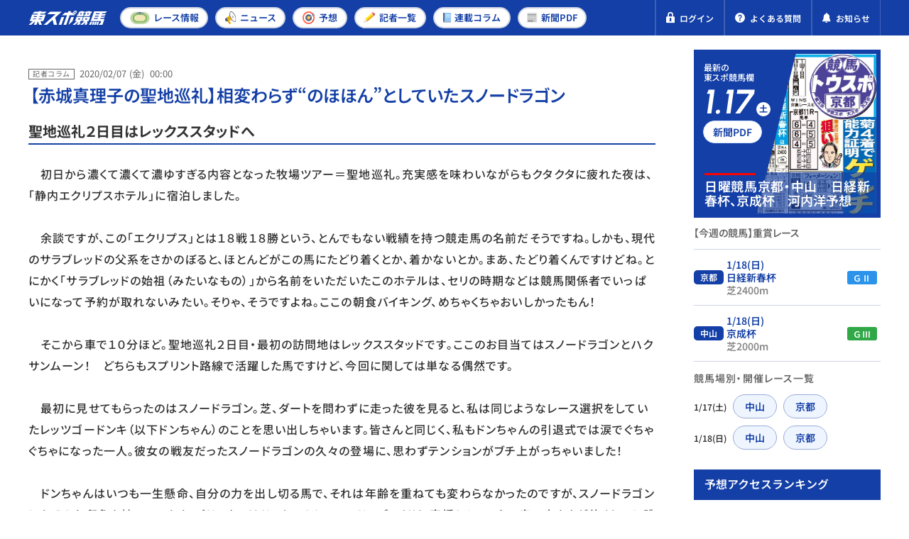

--- FILE ---
content_type: text/html; charset=UTF-8
request_url: https://tospo-keiba.jp/reporter-column/616
body_size: 13404
content:
<!DOCTYPE html>


<html lang="ja">


<head prefix="og: http://ogp.me/ns#">
  <!-- Google Tag Manager -->
<script>(function(w,d,s,l,i){w[l]=w[l]||[];w[l].push({'gtm.start':
new Date().getTime(),event:'gtm.js'});var f=d.getElementsByTagName(s)[0],
j=d.createElement(s),dl=l!='dataLayer'?'&l='+l:'';j.async=true;j.src=
'https://www.googletagmanager.com/gtm.js?id='+i+dl;f.parentNode.insertBefore(j,f);
})(window,document,'script','dataLayer','GTM-M35MWKQ');</script>
<!-- End Google Tag Manager -->

<!-- Microsoft Clarity Tag -->
<script type="text/javascript">
(function(c,l,a,r,i,t,y){
c[a]=c[a]||function(){(c[a].q=c[a].q||[]).push(arguments)};
t=l.createElement(r);t.async=1;t.src="https://www.clarity.ms/tag/"+i;
y=l.getElementsByTagName(r)[0];y.parentNode.insertBefore(t,y);
})(window, document, "clarity", "script", "697gfr065m");
</script>
<!-- End Microsoft Clarity Tag -->


<meta name="facebook-domain-verification" content="go5rpmow0vt3a2e9e881u4yx5gnsfj" />

      <meta charset="utf-8" />
<meta http-equiv="X-UA-Compatible" content="IE=edge" />
<meta name="format-detection" content="telephone=no" />
<meta name="keywords" content="" />
<meta name="description" content="　初日から濃くて濃くて濃ゆすぎる内容となった牧場ツアー＝聖地巡礼。充実感を味わいながらもクタクタに疲れた夜は、「静内エクリプスホテル」に宿泊しました。" />
<meta property="og:locale" content="ja_JP" />
<meta property="og:url" content="https://tospo-keiba.jp/reporter-column/616" />
<meta property="og:type" content="article" />
<meta property="og:title" content="【赤城真理子の聖地巡礼】相変わらず“のほほん”としていたスノードラゴン" />
<meta property="og:description" content="　初日から濃くて濃くて濃ゆすぎる内容となった牧場ツアー＝聖地巡礼。充実感を味わいながらもクタクタに疲れた夜は、「静内エクリプスホテル」に宿泊しました。" />
<meta property="og:site_name" content="東スポ競馬" />
<meta property="og:image" content="https://tospo-keiba.jp/images/article/thumbnail/20210602/120613/放牧地で穏やかな表情を見せるスノードラゴン.jpg" />
<meta name="twitter:card" content="summary_large_image" />
<meta name="twitter:title" content="【赤城真理子の聖地巡礼】相変わらず“のほほん”としていたスノードラゴン" />
<meta name="twitter:description" content="　初日から濃くて濃くて濃ゆすぎる内容となった牧場ツアー＝聖地巡礼。充実感を味わいながらもクタクタに疲れた夜は、「静内エクリプスホテル」に宿泊しました。" />
<meta name="twitter:image" content="https://tospo-keiba.jp/images/article/thumbnail/20210602/120613/放牧地で穏やかな表情を見せるスノードラゴン.jpg" />
    <link rel="canonical" href="https://tospo-keiba.jp/forecast/616" />
        <meta name="viewport" content="width=device-width,initial-scale=1" />
    <title>【赤城真理子の聖地巡礼】相変わらず“のほほん”としていたスノードラゴン | 競馬ニュース・特集なら東スポ競馬</title>
      <script type="application/ld+json">
  {
    "@context": "https://schema.org",
    "@type": "Article",
    "mainEntityOfPage": {
      "@type": "WebPage",
      "@id": "https://tospo-keiba.jp/reporter-column/616"
    },
    "headline": "【赤城真理子の聖地巡礼】相変わらず“のほほん”としていたスノードラゴン",
    "description": "　初日から濃くて濃くて濃ゆすぎる内容となった牧場ツアー＝聖地巡礼。充実感を味わいながらもクタクタに疲れた夜は、「静内エクリプスホテル」に宿泊しました。",
    "image": [
      "https://tospo-keiba.jp/images/article/thumbnail/20210602/120613/放牧地で穏やかな表情を見せるスノードラゴン.jpg"
    ],
    "inLanguage": "ja",
    "datePublished": "2020-02-07T00:00:00+09:00",
    "dateModified": "2021-06-11T13:25:11+09:00",
    "author": {
      "@type": "Person",
      "name": "赤城 真理子",
      "url": "https://tospo-keiba.jp"
    },
    "publisher": {
      "@type": "Organization",
      "name": "東スポ競馬",
      "logo": {
        "@type": "ImageObject",
        "url": "https://tospo-keiba.jp/assets/images/common/logo_seo.png"
      }
    }
  }
</script>
        <script type="application/ld+json">
  {
    "@context": "https://schema.org",
    "@type": "BreadcrumbList",
    "itemListElement":[
            {
        "@type":"ListItem",
        "position":1,
        "item":{"name":"東スポ競馬TOP","@id":"https://tospo-keiba.jp"}
      }  ,             {
        "@type":"ListItem",
        "position":2,
        "item":{"name":"記者コラム","@id":"https://tospo-keiba.jp/reporter-column"}
      }  ,             {
        "@type":"ListItem",
        "position":3,
        "item":{"name":"【赤城真理子の聖地巡礼】相変わらず“のほほん”としていたスノードラゴン","@id":"https://tospo-keiba.jp/reporter-column/616"}
      }           ]
  }
</script>
  
  <link rel="icon" href="/favicon.ico" type="image/vnd.microsoft.icon" />
<link rel="apple-touch-icon" href="/apple-touch-icon.png" sizes="152x152" />

      <link rel="stylesheet" href="/assets/compiled/style/css/article_detail/wp_style.css?id=96a257329231f7935e25" />
  <style>
/*
 * This file defines custom font faces for the web application.
 * All fonts use the "swap" display strategy for optimal loading performance.
 *
 * Font Stack Overview:
 * - Icomoon: Icon font for UI icons
 * - Noto Sans JP: Japanese text support with static weights (Regular, Medium, SemiBold, Bold)
 * - Noto Sans: Latin text support with static weights (Regular, Medium, SemiBold, Bold)
 * - Urbanist: Modern sans-serif font with static weights (SemiBold, Bold) and italic styles.
 */

/* Import Icomoon icon font styles */
@import url('/assets/fonts/icomoon/style.css');

/*
 * Noto Sans JP - Japanese Language Support
 * Updated to use static woff2 files for specific weights.
 */
@font-face {
    font-family: "Noto Sans JP";
    src: url("/assets/fonts/Noto_Sans_JP/NotoSansJP-Regular.woff2?id=150dc0261ca155cc7fb7") format("woff2");
    font-weight: 400;
    font-style: normal;
    font-display: swap;
}

@font-face {
    font-family: "Noto Sans JP";
    src: url("/assets/fonts/Noto_Sans_JP/NotoSansJP-Medium.woff2?id=63b9f44b3d0f118b652d") format("woff2");
    font-weight: 500;
    font-style: normal;
    font-display: swap;
}

@font-face {
    font-family: "Noto Sans JP";
    src: url("/assets/fonts/Noto_Sans_JP/NotoSansJP-SemiBold.woff2?id=0285618173159081825d") format("woff2");
    font-weight: 600;
    font-style: normal;
    font-display: swap;
}

@font-face {
    font-family: "Noto Sans JP";
    src: url("/assets/fonts/Noto_Sans_JP/NotoSansJP-Bold.woff2?id=46f0ef51b669bacecf86") format("woff2");
    font-weight: 700;
    font-style: normal;
    font-display: swap;
}

/*
 * Noto Sans
 * Updated to use static woff2 files for specific weights.
 */
@font-face {
    font-family: "Noto Sans";
    src: url("/assets/fonts/Noto_Sans/NotoSans-Regular.woff2?id=455b136eea8bbf1a2fce") format("woff2");
    font-weight: 400;
    font-style: normal;
    font-display: swap;
}

@font-face {
    font-family: "Noto Sans";
    src: url("/assets/fonts/Noto_Sans/NotoSans-Medium.woff2?id=61bfd8e39864701117a9") format("woff2");
    font-weight: 500;
    font-style: normal;
    font-display: swap;
}

@font-face {
    font-family: "Noto Sans";
    src: url("/assets/fonts/Noto_Sans/NotoSans-SemiBold.woff2?id=c05dfb2cac72d58d26e1") format("woff2");
    font-weight: 600;
    font-style: normal;
    font-display: swap;
}

@font-face {
    font-family: "Noto Sans";
    src: url("/assets/fonts/Noto_Sans/NotoSans-Bold.woff2?id=9042f50335b268348ac6") format("woff2");
    font-weight: 700;
    font-style: normal;
    font-display: swap;
}

/*
 * Urbanist
 * Modern geometric sans-serif with static weights.
 */
@font-face {
    font-family: "Urbanist";
    src: url("/assets/fonts/Urbanist/Urbanist-SemiBold.woff2?id=b405a2ced0c16c433348") format("woff2");
    font-weight: 600;
    font-style: normal;
    font-display: swap;
}

@font-face {
    font-family: "Urbanist";
    src: url("/assets/fonts/Urbanist/Urbanist-SemiBoldItalic.woff2?id=3757ef4413574ff41642") format("woff2");
    font-weight: 600;
    font-style: italic;
    font-display: swap;
}

@font-face {
    font-family: "Urbanist";
    src: url("/assets/fonts/Urbanist/Urbanist-Bold.woff2?id=e063d469fc7a623f9089") format("woff2");
    font-weight: 700;
    font-style: normal;
    font-display: swap;
}

@font-face {
    font-family: "Urbanist";
    src: url("/assets/fonts/Urbanist/Urbanist-BoldItalic.woff2?id=d65f4f3cdb2a28fe58fe") format("woff2");
    font-weight: 700;
    font-style: italic;
    font-display: swap;
}
</style>
      <link rel="stylesheet" href="/assets/css/vender/modaal.min.css" />
    <link rel="stylesheet" href="/assets/css/style.css?id=12a10f78a50be4aeec93" />
    <link rel="stylesheet" href="/assets/compiled/css/compiled.css?id=7a9e597ef4c7e285d6d9" />
    <link rel="stylesheet" href="/assets/compiled/style/css/common/app_common.css?id=549cfce83b4dac547ef0" />
        <link rel="preload" as="image" href="/images/newspaper_pdf/thumbnail/20260117/125402/260117pdf.jpg">
            <script src="https://cdn.jsdelivr.net/npm/what-input@5.1.2/dist/what-input.min.js"></script>

  <meta name="cXenseParse:tsw-category" content="ニュース" data-separator="," />
<meta name="cXenseParse:tsw-subcategory" content="記者コラム" data-separator="," />
<meta name="cXenseParse:pageclass" content="article" />
<meta name="cXenseParse:tsw-tag" content="記事詳細,赤城真理子の聖地巡礼,スノードラゴン" data-separator=“,“ />
<meta name="cXenseParse:articleid" content="616" />
<meta name="cXenseParse:url" content="https://tospo-keiba.jp/reporter-column/616" />
<meta name="cXenseParse:tsw-articletype" content="無料" />
<meta name="cXenseParse:author" content="赤城 真理子" />
<meta name="cXenseParse:tsw-pubyear" content="2020" />
<meta name="cXenseParse:tsw-pubmonth" content="202002" />
<meta name="cXenseParse:tsw-pubday" content="20200207" />
<meta property="article:published_time" content="2020-02-07T00:00:00+09:00" />
<meta property="article:modified_time" content="2021-06-11T13:25:11+09:00" />
<!-- Piano Script Start -->

<script type="text/javascript" src="//csm.cxpublic.com/TokyoSports.js" async></script>

<script type="text/javascript">
  function hasLocalStorage() {
    try { return typeof window.localStorage === 'object' && typeof window.localStorage.getItem === 'function'; } catch (e) { return false; }
  }
  function cx_getOptOutStatus(key) {
    var status = false;
    if (hasLocalStorage()) {
      var optedOut = window.localStorage.getItem(key);
      if (optedOut && optedOut === 'true') {
        status = true;
      }
    }
    return status;
  }
  
  var cX = window.cX || {}

  cX.options = cX.options || {}
  cX.options.consent = cx_getOptOutStatus('cx_optOut')

  cX.callQueue = cX.callQueue || [];
  cX.callQueue.push(["setSiteId", '<siteId>']);
  cX.callQueue.push(["sendPageViewEvent"]);
</script>

<script>
var tp = window.tp || [];
if (document.cookie.indexOf('__utp') > -1) {
    document.cookie = "__utp=;expires=Thu, 01 Jan 1970 00:00:00 GMT;domain=.tospo-keiba.jp"
}

tp.push(['setTags', ["\u8a18\u4e8b\u8a73\u7d30","\u8d64\u57ce\u771f\u7406\u5b50\u306e\u8056\u5730\u5de1\u793c","\u30b9\u30ce\u30fc\u30c9\u30e9\u30b4\u30f3"]]);
tp.push(['setContentSection', '無料'])
tp.push(['setContentAuthor', '赤城 真理子'])
tp.push(['init', function() {
    tp.experience.init();
    tp.pianoId.init();
}]);

(function(d,c){d.cookie = "__adblocker=; expires=Thu, 01 Jan 1970 00:00:00 GMT; path=/";var j=function(adblocker){var t=new Date;t.setTime(t.getTime()+60*5*1E3);d.cookie="__adblocker="+(adblocker?"true":"false")+"; expires="+t.toUTCString()+"; path=/"};var s=d.createElement(c);s.async=true;s.src="//www.npttech.com/advertising.js";s.onerror=function(){j(true);};var b=d.getElementsByTagName(c)[0];b.parentNode.insertBefore(s,b)})(document,"script");
</script>


<script>(function(src){var a=document.createElement("script");a.type="text/javascript";a.async=true;a.src=src;var b=document.getElementsByTagName("script")[0];b.parentNode.insertBefore(a,b)})("https://experience-ap.piano.io/xbuilder/experience/load?aid=jaInCyJEpj");</script>
<!-- PIANO PMP -->
<script type="text/javascript">
  var cX = window.cX = window.cX || {}; cX.callQueue = cX.callQueue || [];
  var persistedQueryIdforPMP = "5df9c3406f3e2e01422972e5cefddb11e219b85f";
  cX.callQueue.push(["getUserSegmentIds", {persistedQueryId: persistedQueryIdforPMP}]);
  function getUserSegmentIdsForPMP() {
    return ((window.localStorage.getItem("_cX_segmentInfo")||"").split("/").filter(function(i){return i.indexOf(persistedQueryIdforPMP)==0})[0]||"").replace(/.+_/,"").split(".").filter(function(i){return i.length>0});
  }
</script>


<script type='text/javascript'>
  var cX = cX || {}; cX.callQueue = cX.callQueue || [];
  cX.callQueue.push(['getUserSegmentIds', {persistedQueryId: "5df9c3406f3e2e01422972e5cefddb11e219b85f", callback: function(segments) {
    if(typeof window.localStorage === 'object' && typeof window.localStorage.getItem === 'function') {
      localStorage.setItem("cxSegments", segments.join(","));
    }
  }}]);

  function getUserSegmentIdsLocal() {
    var segments = [];
    if(typeof window.localStorage === 'object' && typeof window.localStorage.getItem === 'function' && localStorage.getItem("cxSegments") !== null && localStorage.getItem("cxSegments").length>0) {
      segments = localStorage.getItem("cxSegments").split(',');
    }
    return segments;
  }
</script>
<script src="https://cdn.cxense.com/ari-ci.js" async=""></script>
<script defer type="text/javascript" crossorigin="anonymous" src="https://tag.aticdn.net/piano-analytics.js"></script>
<!-- Piano Script End -->

  <script id="share-data">
  const globalData = {
    BANNER_SP_HEIGHT: 58,
    BANNER_PC_HEIGHT: 52,
    HEADER_MAIN_HEIGHT: 50,
    SERVER_TIME: "2026-01-17 17:02:24",
    SHARED_DATA: {
      appEnv: "production",
      userInfo: {"isLogin":false,"userID":0,"nickName":"","email":"","userTypeID":0,"isIpatAuthenticated":0,"bettingCount":null,"jwt":""},
      newspaperBacknumber: [{"publishDate":"2026-01-17","thumbnail":"\/images\/newspaper_pdf\/thumbnail\/20260117\/125402\/260117pdf.jpg","title":"\u3010\u65e5\u66dc\u7af6\u99ac\u3011\u4eac\u90fd1R\uff5e12R\u3000\uff27\u2161\u30fb\u65e5\u7d4c\u65b0\u6625\u676f\u3000\u203b\u30d7\u30e9\u30c1\u30ca\u4f1a\u54e1\u306e\u307f13\u6642\u304b\u3089\u516c\u958b\u3010\u65e5\u66dc\u7af6\u99ac\u3011","page":1},{"publishDate":"2026-01-16","thumbnail":"\/images\/newspaper_pdf\/thumbnail\/20260116\/124041\/20260117PDF.webp","title":"\u3010\u571f\u66dc\u7af6\u99ac\u3011\u4e2d\u5c711R\uff5e12R\u3000\u203b\u30d7\u30e9\u30c1\u30ca\u4f1a\u54e1\u306e\u307f13\u6642\u304b\u3089\u516c\u958b\u3010\u571f\u66dc\u7af6\u99ac\u3011","page":1},{"publishDate":"2026-01-15","thumbnail":"\/images\/newspaper_pdf\/thumbnail\/20260115\/132202\/20260116PDF.jpg","title":"\u7af6\u99ac\u9762\u30101\u3011\u4eac\u6210\u676f\u30fb\u6728\u66dc\u8ffd\u3044\u3000VU\u4f5c\u6226","page":1}],
      bannerCampaign: {"bannerId":73,"picturePc":"\/images\/banner_campaign\/20250906\/143904\/sishu_PC.png","pictureSp":"images\/banner_campaign\/20250906\/143904\/sishu_SP.png","directUrl":"https:\/\/tospo-keiba.jp\/announcement\/62029","isShowCloseButton":true,"isShowFree":true,"isShowPaid":true},
      isShowBannerCampaign: !!1,
      raceRelatedArticles: null,
      isArticleDetail: !!1,
      relatedContent: {"totalCount":0,"isNext":false,"nextOffset":0,"relatedArticleList":[],"mainCategoryName":null},
      relatedArticle: {"totalCount":0,"isNext":false,"nextOffset":0,"relatedArticleList":[],"mainCategoryName":"\u4e88\u60f3"},
      latestArticle: {"totalCount":0,"isNext":false,"nextOffset":0,"relatedArticleList":[{"id":1,"date":{"date":"2026\/01\/17","time":"16:45"},"label":"\u4e88\u60f3","imgUrl":"\/images\/article\/thumbnail\/20260117\/131301\/\u30b2\u30eb\u30c1\u30e5\u30bf\u30fc\u30eb.jpg","imgAlt":"\u65e5\u7d4c\u65b0\u6625\u676f\u4e88\u60f3\u3000\u4eca\u5e74\u306e\u738b\u9053\u8def\u7dda\u306f4\u6b73\u4e16\u4ee3\u304c\u4e2d\u5fc3\uff01\u3000\u3053\u3053\u76ee\u6a19\u306b\u4e07\u5168\u306e\u30b2\u30eb\u30c1\u30e5\u30bf\u30fc\u30eb\u3000\u96e3\u6ce2\u7530\u5fe0\u96c4\u8a18\u8005","linkUrl":"https:\/\/tospo-keiba.jp\/forecast\/67521","title":"\u65e5\u7d4c\u65b0\u6625\u676f\u4e88\u60f3\u3000\u4eca\u5e74\u306e\u738b\u9053\u8def\u7dda\u306f4\u6b73\u4e16\u4ee3\u304c\u4e2d\u5fc3\uff01\u3000\u3053\u3053\u76ee\u6a19\u306b\u4e07\u5168\u306e\u30b2\u30eb\u30c1\u30e5\u30bf\u30fc\u30eb\u3000\u96e3\u6ce2\u7530\u5fe0\u96c4\u8a18\u8005","userType":1,"isNew":true,"tagList":[]},{"id":2,"date":{"date":"2026\/01\/17","time":"16:45"},"label":"\u4e88\u60f3","imgUrl":"\/images\/article\/thumbnail\/20260117\/130817\/\u30b2\u30eb\u30c1\u30e5\u30bf\u30fc\u30eb\uff12.jpg","imgAlt":"\u65e5\u7d4c\u65b0\u6625\u676f\u4e88\u60f3\u3000\u8cb7\u3046\u3079\u304d4\u6b73\u99ac\u306e\u898b\u5206\u3051\u65b9\u3000\u30c7\u30fc\u30bf\u73ed","linkUrl":"https:\/\/tospo-keiba.jp\/forecast\/67519","title":"\u65e5\u7d4c\u65b0\u6625\u676f\u4e88\u60f3\u3000\u8cb7\u3046\u3079\u304d4\u6b73\u99ac\u306e\u898b\u5206\u3051\u65b9\u3000\u30c7\u30fc\u30bf\u73ed","userType":1,"isNew":true,"tagList":[]},{"id":3,"date":{"date":"2026\/01\/17","time":"16:45"},"label":"\u4e88\u60f3","imgUrl":"\/images\/article\/thumbnail\/20260117\/130550\/\u30a2\u30af\u30bb\u30b9\u6539.jpg","imgAlt":"\u4eac\u6210\u676f\u4e88\u60f3\u3000\u99ac\u67f1\u306b\u306f\u8868\u308c\u306a\u3044\u301d\u79d8\u3081\u305f\u80fd\u529b\u301f\u3092\u611f\u3058\u308b\u30a2\u30af\u30bb\u30b9\u3000\u8abf\u6574\u904e\u7a0b\u3082\u7d76\u597d\uff01\u3000\u8218\u6797\u52f2\u8a18\u8005","linkUrl":"https:\/\/tospo-keiba.jp\/forecast\/67518","title":"\u4eac\u6210\u676f\u4e88\u60f3\u3000\u99ac\u67f1\u306b\u306f\u8868\u308c\u306a\u3044\u301d\u79d8\u3081\u305f\u80fd\u529b\u301f\u3092\u611f\u3058\u308b\u30a2\u30af\u30bb\u30b9\u3000\u8abf\u6574\u904e\u7a0b\u3082\u7d76\u597d\uff01\u3000\u8218\u6797\u52f2\u8a18\u8005","userType":1,"isNew":true,"tagList":[]},{"id":4,"date":{"date":"2026\/01\/17","time":"16:45"},"label":"\u4e88\u60f3","imgUrl":"\/images\/article\/thumbnail\/20260117\/130134\/\u30d1\u30e9\u30c7\u30a3\u30aa\u30f3\u6539.jpg","imgAlt":"\u4eac\u6210\u676f\u4e88\u60f3\u3000\u7a74\u3092\u958b\u3051\u304c\u3061\u306a1\u62261\u52dd\u99ac\u3092\u72d9\u3048\uff01\u3000\u30c7\u30fc\u30bf\u73ed","linkUrl":"https:\/\/tospo-keiba.jp\/forecast\/67517","title":"\u4eac\u6210\u676f\u4e88\u60f3\u3000\u7a74\u3092\u958b\u3051\u304c\u3061\u306a1\u62261\u52dd\u99ac\u3092\u72d9\u3048\uff01\u3000\u30c7\u30fc\u30bf\u73ed","userType":1,"isNew":true,"tagList":[]}],"mainCategoryName":"\u4e88\u60f3"},
      isSeriesPages: !!0,
      seriesWeekly: null,
      internalAdvertisement: [{"imageUrl":"\/images\/internal_advertisement\/20250526\/184740\/3_footer_banner_v3.webp","imageAlt":"","redirectUrl":"\/promotion","deviceType":0,"designatedPosition":"footer"},{"imageUrl":"\/images\/internal_advertisement\/20250526\/184757\/3_footer_banner_v3.webp","imageAlt":"","redirectUrl":"\/promotion","deviceType":1,"designatedPosition":"footer"},{"imageUrl":"\/images\/internal_advertisement\/20250526\/184721\/4_sp_banner_v3.webp","imageAlt":"","redirectUrl":"\/promotion","deviceType":1,"designatedPosition":"below_list"},{"imageUrl":"\/images\/internal_advertisement\/20250526\/184701\/2_pc_banner_v3.webp","imageAlt":"","redirectUrl":"\/promotion","deviceType":0,"designatedPosition":"below_list"}],
      winResultsPollingInterval: 60000,
    }
  }
  Object.assign(window, globalData)

  document.addEventListener('DOMContentLoaded', () => {
    document.querySelector('#share-data')?.remove()
    if ("production" === 'production') {
      // Keep this data in local/dev environments for testing (except production)
      delete window.SHARED_DATA
    }
  })
</script>

  <script async src="https://securepubads.g.doubleclick.net/tag/js/gpt.js"></script>
</head>

<body
  class="fixed-width">

  <!-- Google Tag Manager (noscript) -->
<noscript><iframe src="https://www.googletagmanager.com/ns.html?id=GTM-M35MWKQ"
 height="0" width="0" style="display:none;visibility:hidden"></iframe></noscript>
<!-- End Google Tag Manager (noscript) -->

      <div id="app" v-cloak>
  
      <header class="l-header">
  
    
    <div class="header-main">
      <div class="header-main-inner">
        <div class="header-left">
                    <a href="https://tospo-keiba.jp" class="header-logo">
            <img src="/assets/images/common/logo.svg" alt="競馬情報メディア・東スポ競馬">
          </a>
                  </div>
        <nav class="header-nav header-nav-pc">
          <ul class="nav-list">
    <li>
        <a class="nav-link" href="https://tospo-keiba.jp/race">
            <img src="/assets/icons/category/race.svg" alt="">
            <span>レース<br >情報</span>
        </a>
    </li>
    <li>
        <a class="nav-link" href="https://tospo-keiba.jp/news">
            <img class="is-sp" style="width:21px" src="/assets/icons/category/news_1.svg" alt="">
            <img class="is-pc" src="/assets/icons/category/news_1.svg" alt="">
            <span>ニュース</span>
        </a>
    </li>
    <li>
        <a class="nav-link" href="https://tospo-keiba.jp/forecast">
            <img class="is-sp" style="width:22px" src="/assets/icons/category/forecast.svg" alt="">
            <img class="is-pc" src="/assets/icons/category/forecast.svg" alt="">
            <span>予想</span>
        </a>
    </li>
    <li class="only-header-menu">
        <a class="nav-link" href="https://tospo-keiba.jp/reporter">
            <img class="is-sp" style="height: 21px" src="/assets/icons/category/reporter_forecast.svg" alt="">
            <img class="is-pc" style="width: 17px" src="/assets/icons/category/reporter_forecast.svg" alt="">
            <span>記者<br >一覧</span>
        </a>
    </li>
    <li class="only-hamburger-menu">
        <a class="nav-link" href="https://tospo-keiba.jp/movie">
            <img src="/assets/icons/category/movie.svg" alt="">
            <span>動画</span>
        </a>
    </li>
    <li>
        <a class="nav-link" href="https://tospo-keiba.jp/series">
            <img src="/assets/icons/category/series.svg" alt="">
            <span>連載<br >コラム</span>
        </a>
    </li>
    <li>
        <a class="nav-link" href="https://tospo-keiba.jp/newspaper-list">
            <img class="is-pc" src="/assets/icons/category/newspaper.svg" alt="">
            <img class="is-sp" src="/assets/icons/category/newspaper_2.svg" alt="">
            <span>新聞<br >PDF</span>
        </a>
    </li>
    <li class="only-hamburger-menu">
        <a class="nav-link" href="https://tospo-keiba.jp/reporter">
            <img src="/assets/icons/category/reporter_forecast.svg" alt="">
            <span>予想記者＆<br class="d-block">タレント</span>
        </a>
    </li>
    <li class="only-hamburger-menu">
        <a class="nav-link" href="https://tospo-keiba.jp/announcement">
            <img src="/assets/icons/common/notification_1.svg" alt="">
            <span>お知らせ</span>
        </a>
    </li>
</ul>
        </nav>
        <div class="header-right">

          <div class="is-pc">
                      </div>

                    <!-- 非会員 -->
          <div data-member="guest">
            <a href="https://tospo-keiba.jp/login" class="header-quick-link header-member-wrapper">
              <img src='/assets/icons/common/lock.svg' alt="">
              <span>ログイン</span>
            </a>
          </div>

          
          <a href="https://tospo-keiba.jp/faq" class="header-quick-link">
            <img src='/assets/icons/common/question.svg' alt="">
            <span>よくある質問</span>
          </a>
          <a href=" https://tospo-keiba.jp/announcement" class="header-quick-link announcement-link">
            <img src='/assets/icons/common/notification.svg' alt="">
            <span>お知らせ</span>
          </a>

          <button class="header-hamburger-wrapper header-menu-trigger">
            <span class="header-hamburger">
              <span></span>
              <span></span>
              <span></span>
            </span>
            <span class="header-hamburger-txt">
              <span class="to-open">メニュー</span>
              <span class="to-close">閉じる</span>
            </span>
          </button>
        </div>
      </div>
    </div>
    <nav class="header-nav header-nav-sp">
      <ul class="nav-list">
    <li>
        <a class="nav-link" href="https://tospo-keiba.jp/race">
            <img src="/assets/icons/category/race.svg" alt="">
            <span>レース<br >情報</span>
        </a>
    </li>
    <li>
        <a class="nav-link" href="https://tospo-keiba.jp/news">
            <img class="is-sp" style="width:21px" src="/assets/icons/category/news_1.svg" alt="">
            <img class="is-pc" src="/assets/icons/category/news_1.svg" alt="">
            <span>ニュース</span>
        </a>
    </li>
    <li>
        <a class="nav-link" href="https://tospo-keiba.jp/forecast">
            <img class="is-sp" style="width:22px" src="/assets/icons/category/forecast.svg" alt="">
            <img class="is-pc" src="/assets/icons/category/forecast.svg" alt="">
            <span>予想</span>
        </a>
    </li>
    <li class="only-header-menu">
        <a class="nav-link" href="https://tospo-keiba.jp/reporter">
            <img class="is-sp" style="height: 21px" src="/assets/icons/category/reporter_forecast.svg" alt="">
            <img class="is-pc" style="width: 17px" src="/assets/icons/category/reporter_forecast.svg" alt="">
            <span>記者<br >一覧</span>
        </a>
    </li>
    <li class="only-hamburger-menu">
        <a class="nav-link" href="https://tospo-keiba.jp/movie">
            <img src="/assets/icons/category/movie.svg" alt="">
            <span>動画</span>
        </a>
    </li>
    <li>
        <a class="nav-link" href="https://tospo-keiba.jp/series">
            <img src="/assets/icons/category/series.svg" alt="">
            <span>連載<br >コラム</span>
        </a>
    </li>
    <li>
        <a class="nav-link" href="https://tospo-keiba.jp/newspaper-list">
            <img class="is-pc" src="/assets/icons/category/newspaper.svg" alt="">
            <img class="is-sp" src="/assets/icons/category/newspaper_2.svg" alt="">
            <span>新聞<br >PDF</span>
        </a>
    </li>
    <li class="only-hamburger-menu">
        <a class="nav-link" href="https://tospo-keiba.jp/reporter">
            <img src="/assets/icons/category/reporter_forecast.svg" alt="">
            <span>予想記者＆<br class="d-block">タレント</span>
        </a>
    </li>
    <li class="only-hamburger-menu">
        <a class="nav-link" href="https://tospo-keiba.jp/announcement">
            <img src="/assets/icons/common/notification_1.svg" alt="">
            <span>お知らせ</span>
        </a>
    </li>
</ul>
    </nav>
    <nav class="header-nav header-nav-tb">
      <ul class="nav-list">
    <li>
        <a class="nav-link" href="https://tospo-keiba.jp/race">
            <img src="/assets/icons/category/race.svg" alt="">
            <span>レース<br >情報</span>
        </a>
    </li>
    <li>
        <a class="nav-link" href="https://tospo-keiba.jp/news">
            <img class="is-sp" style="width:21px" src="/assets/icons/category/news_1.svg" alt="">
            <img class="is-pc" src="/assets/icons/category/news_1.svg" alt="">
            <span>ニュース</span>
        </a>
    </li>
    <li>
        <a class="nav-link" href="https://tospo-keiba.jp/forecast">
            <img class="is-sp" style="width:22px" src="/assets/icons/category/forecast.svg" alt="">
            <img class="is-pc" src="/assets/icons/category/forecast.svg" alt="">
            <span>予想</span>
        </a>
    </li>
    <li class="only-header-menu">
        <a class="nav-link" href="https://tospo-keiba.jp/reporter">
            <img class="is-sp" style="height: 21px" src="/assets/icons/category/reporter_forecast.svg" alt="">
            <img class="is-pc" style="width: 17px" src="/assets/icons/category/reporter_forecast.svg" alt="">
            <span>記者<br >一覧</span>
        </a>
    </li>
    <li class="only-hamburger-menu">
        <a class="nav-link" href="https://tospo-keiba.jp/movie">
            <img src="/assets/icons/category/movie.svg" alt="">
            <span>動画</span>
        </a>
    </li>
    <li>
        <a class="nav-link" href="https://tospo-keiba.jp/series">
            <img src="/assets/icons/category/series.svg" alt="">
            <span>連載<br >コラム</span>
        </a>
    </li>
    <li>
        <a class="nav-link" href="https://tospo-keiba.jp/newspaper-list">
            <img class="is-pc" src="/assets/icons/category/newspaper.svg" alt="">
            <img class="is-sp" src="/assets/icons/category/newspaper_2.svg" alt="">
            <span>新聞<br >PDF</span>
        </a>
    </li>
    <li class="only-hamburger-menu">
        <a class="nav-link" href="https://tospo-keiba.jp/reporter">
            <img src="/assets/icons/category/reporter_forecast.svg" alt="">
            <span>予想記者＆<br class="d-block">タレント</span>
        </a>
    </li>
    <li class="only-hamburger-menu">
        <a class="nav-link" href="https://tospo-keiba.jp/announcement">
            <img src="/assets/icons/common/notification_1.svg" alt="">
            <span>お知らせ</span>
        </a>
    </li>
</ul>
    </nav>
    <div class="hamburger-menu bg-primary-darken is-sp">

            <!-- 非会員向けメニュー -->
      <div class="hamburger-inner" data-member="guest">
        <div class="hamburger-col hamburger-header mb10">
          <div class="hamburger-header-close header-menu-trigger bg-white text-primary">
            <span class="icon icon-close mr8"></span>
            <span class="to-close">閉じる</span>
          </div>
          <div class="hamburger-header-logo">
            <a href="https://tospo-keiba.jp">
              <img src="/assets/images/common/logo.svg" alt="競馬情報メディア・東スポ競馬">
            </a>
          </div>
        </div>
        <div class="hamburger-col px12 mt30 mb22">
          <div class="btn-wrap">
            <a href="https://tospo-keiba.jp" class="btn border-2-white">
              <img class="mr7" src="/assets/icons/common/home_2.svg" />
              <span class="txt-large mr12">TOPページ</span>
            </a>
          </div>
          <div class="btn-wrap">
            <a href="https://tospo-keiba.jp/login" class="btn border-2-secondary-lighten">
              <img class="mr6" src="/assets/icons/common/lock.svg" />
              <span class="txt-large">ログインする</span>
            </a>
          </div>
        </div>
      </div>

      
      <!-- SP ONLY -->
      <nav class="hamburger-nav header-nav">
        <ul class="nav-list">
    <li>
        <a class="nav-link" href="https://tospo-keiba.jp/race">
            <img src="/assets/icons/category/race.svg" alt="">
            <span>レース<br >情報</span>
        </a>
    </li>
    <li>
        <a class="nav-link" href="https://tospo-keiba.jp/news">
            <img class="is-sp" style="width:21px" src="/assets/icons/category/news_1.svg" alt="">
            <img class="is-pc" src="/assets/icons/category/news_1.svg" alt="">
            <span>ニュース</span>
        </a>
    </li>
    <li>
        <a class="nav-link" href="https://tospo-keiba.jp/forecast">
            <img class="is-sp" style="width:22px" src="/assets/icons/category/forecast.svg" alt="">
            <img class="is-pc" src="/assets/icons/category/forecast.svg" alt="">
            <span>予想</span>
        </a>
    </li>
    <li class="only-header-menu">
        <a class="nav-link" href="https://tospo-keiba.jp/reporter">
            <img class="is-sp" style="height: 21px" src="/assets/icons/category/reporter_forecast.svg" alt="">
            <img class="is-pc" style="width: 17px" src="/assets/icons/category/reporter_forecast.svg" alt="">
            <span>記者<br >一覧</span>
        </a>
    </li>
    <li class="only-hamburger-menu">
        <a class="nav-link" href="https://tospo-keiba.jp/movie">
            <img src="/assets/icons/category/movie.svg" alt="">
            <span>動画</span>
        </a>
    </li>
    <li>
        <a class="nav-link" href="https://tospo-keiba.jp/series">
            <img src="/assets/icons/category/series.svg" alt="">
            <span>連載<br >コラム</span>
        </a>
    </li>
    <li>
        <a class="nav-link" href="https://tospo-keiba.jp/newspaper-list">
            <img class="is-pc" src="/assets/icons/category/newspaper.svg" alt="">
            <img class="is-sp" src="/assets/icons/category/newspaper_2.svg" alt="">
            <span>新聞<br >PDF</span>
        </a>
    </li>
    <li class="only-hamburger-menu">
        <a class="nav-link" href="https://tospo-keiba.jp/reporter">
            <img src="/assets/icons/category/reporter_forecast.svg" alt="">
            <span>予想記者＆<br class="d-block">タレント</span>
        </a>
    </li>
    <li class="only-hamburger-menu">
        <a class="nav-link" href="https://tospo-keiba.jp/announcement">
            <img src="/assets/icons/common/notification_1.svg" alt="">
            <span>お知らせ</span>
        </a>
    </li>
</ul>
      </nav>

      <div class="hamburger-inner">
        <div class="mx13 mt13">
          <div class="banner-campaign-container inside-menu">
      <div class="banner-wrap">
      <div class="featured-image featured-image-left">
        <img src="/assets/images/banner/banner-left.webp" />
      </div>
      <div class="featured-image featured-image-right">
        <img src="/assets/images/banner/banner-right.webp" />
      </div>
      <div class="banner-background">
        <div class="banner-background-wrap">
                      <span></span>
                      <span></span>
                      <span></span>
                      <span></span>
                      <span></span>
                      <span></span>
                  </div>
      </div>
            <div class="banner-close-button">
        <span class="icon-close"></span>
      </div>
                  <a href="https://tospo-keiba.jp/announcement/62029" class="banner-image-container is-link">
              <div class="banner-image-wrap">
          <img
            src="/images/banner_campaign/20250906/143904/sishu_PC.png"
            class="banner-image"
            onerror="this.style.visibility='hidden'"
          />
        </div>
            </a>
          </div>
  </div>
        </div>
        <div class="btn-wrap px12 pt16">
          <a href="https://tospo-keiba.jp/faq" class="btn btn-question border-2-white">
            <img src="/assets/icons/common/question.svg" />
            <span class="txt-large">よくある質問</span>
          </a>
        </div>
              </div>
    </div>
  </header>
  
        
      <div id="ad-gate-container"></div>
  
      <article-general-main
            :main='{"articleInfo":{"articleID":616,"postedAtDate":"2020\/02\/07","postedAtTime":"00:00","title":"\u3010\u8d64\u57ce\u771f\u7406\u5b50\u306e\u8056\u5730\u5de1\u793c\u3011\u76f8\u5909\u308f\u3089\u305a\u201c\u306e\u307b\u307b\u3093\u201d\u3068\u3057\u3066\u3044\u305f\u30b9\u30ce\u30fc\u30c9\u30e9\u30b4\u30f3","templateID":1,"content":"\u003C!-- wp:heading {\u0022level\u0022:3} --\u003E\r\n\u003Ch3\u003E\u003Cstrong\u003E\u8056\u5730\u5de1\u793c\uff12\u65e5\u76ee\u306f\u30ec\u30c3\u30af\u30b9\u30b9\u30bf\u30c3\u30c9\u3078\u003C\/strong\u003E\u003C\/h3\u003E\r\n\u003C!-- \/wp:heading --\u003E\r\n\r\n\u003C!-- wp:paragraph --\u003E\r\n\u003Cp\u003E\u3000\u521d\u65e5\u304b\u3089\u6fc3\u304f\u3066\u6fc3\u304f\u3066\u6fc3\u3086\u3059\u304e\u308b\u5185\u5bb9\u3068\u306a\u3063\u305f\u7267\u5834\u30c4\u30a2\u30fc\uff1d\u8056\u5730\u5de1\u793c\u3002\u5145\u5b9f\u611f\u3092\u5473\u308f\u3044\u306a\u304c\u3089\u3082\u30af\u30bf\u30af\u30bf\u306b\u75b2\u308c\u305f\u591c\u306f\u3001\u300c\u9759\u5185\u30a8\u30af\u30ea\u30d7\u30b9\u30db\u30c6\u30eb\u300d\u306b\u5bbf\u6cca\u3057\u307e\u3057\u305f\u3002\u003C\/p\u003E\r\n\u003C!-- \/wp:paragraph --\u003E\r\n\r\n\u003C!-- wp:paragraph --\u003E\r\n\u003Cp\u003E\u3000\u4f59\u8ac7\u3067\u3059\u304c\u3001\u3053\u306e\u300c\u30a8\u30af\u30ea\u30d7\u30b9\u300d\u3068\u306f\uff11\uff18\u6226\uff11\uff18\u52dd\u3068\u3044\u3046\u3001\u3068\u3093\u3067\u3082\u306a\u3044\u6226\u7e3e\u3092\u6301\u3064\u7af6\u8d70\u99ac\u306e\u540d\u524d\u3060\u305d\u3046\u3067\u3059\u306d\u3002\u3057\u304b\u3082\u3001\u73fe\u4ee3\u306e\u30b5\u30e9\u30d6\u30ec\u30c3\u30c9\u306e\u7236\u7cfb\u3092\u3055\u304b\u306e\u307c\u308b\u3068\u3001\u307b\u3068\u3093\u3069\u304c\u3053\u306e\u99ac\u306b\u305f\u3069\u308a\u7740\u304f\u3068\u304b\u3001\u7740\u304b\u306a\u3044\u3068\u304b\u3002\u307e\u3042\u3001\u305f\u3069\u308a\u7740\u304f\u3093\u3067\u3059\u3051\u3069\u306d\u3002\u3068\u306b\u304b\u304f\u300c\u30b5\u30e9\u30d6\u30ec\u30c3\u30c9\u306e\u59cb\u7956\uff08\u307f\u305f\u3044\u306a\u3082\u306e\uff09\u300d\u304b\u3089\u540d\u524d\u3092\u3044\u305f\u3060\u3044\u305f\u3053\u306e\u30db\u30c6\u30eb\u306f\u3001\u30bb\u30ea\u306e\u6642\u671f\u306a\u3069\u306f\u7af6\u99ac\u95a2\u4fc2\u8005\u3067\u3044\u3063\u3071\u3044\u306b\u306a\u3063\u3066\u4e88\u7d04\u304c\u53d6\u308c\u306a\u3044\u307f\u305f\u3044\u3002\u305d\u308a\u3083\u3001\u305d\u3046\u3067\u3059\u3088\u306d\u3002\u3053\u3053\u306e\u671d\u98df\u30d0\u30a4\u30ad\u30f3\u30b0\u3001\u3081\u3061\u3083\u304f\u3061\u3083\u304a\u3044\u3057\u304b\u3063\u305f\u3082\u3093\uff01\u003C\/p\u003E\r\n\u003C!-- \/wp:paragraph --\u003E\r\n\r\n\u003C!-- wp:paragraph --\u003E\r\n\u003Cp\u003E\u3000\u305d\u3053\u304b\u3089\u8eca\u3067\uff11\uff10\u5206\u307b\u3069\u3002\u8056\u5730\u5de1\u793c\uff12\u65e5\u76ee\u30fb\u6700\u521d\u306e\u8a2a\u554f\u5730\u306f\u30ec\u30c3\u30af\u30b9\u30b9\u30bf\u30c3\u30c9\u3067\u3059\u3002\u3053\u3053\u306e\u304a\u76ee\u5f53\u3066\u306f\u30b9\u30ce\u30fc\u30c9\u30e9\u30b4\u30f3\u3068\u30cf\u30af\u30b5\u30f3\u30e0\u30fc\u30f3\uff01\u3000\u3069\u3061\u3089\u3082\u30b9\u30d7\u30ea\u30f3\u30c8\u8def\u7dda\u3067\u6d3b\u8e8d\u3057\u305f\u99ac\u3067\u3059\u3051\u3069\u3001\u4eca\u56de\u306b\u95a2\u3057\u3066\u306f\u5358\u306a\u308b\u5076\u7136\u3067\u3059\u3002\u003C\/p\u003E\r\n\u003C!-- \/wp:paragraph --\u003E\r\n\r\n\u003C!-- wp:paragraph --\u003E\r\n\u003Cp\u003E\u3000\u6700\u521d\u306b\u898b\u305b\u3066\u3082\u3089\u3063\u305f\u306e\u306f\u30b9\u30ce\u30fc\u30c9\u30e9\u30b4\u30f3\u3002\u829d\u3001\u30c0\u30fc\u30c8\u3092\u554f\u308f\u305a\u306b\u8d70\u3063\u305f\u5f7c\u3092\u898b\u308b\u3068\u3001\u79c1\u306f\u540c\u3058\u3088\u3046\u306a\u30ec\u30fc\u30b9\u9078\u629e\u3092\u3057\u3066\u3044\u305f\u30ec\u30c3\u30c4\u30b4\u30fc\u30c9\u30f3\u30ad\uff08\u4ee5\u4e0b\u30c9\u30f3\u3061\u3083\u3093\uff09\u306e\u3053\u3068\u3092\u601d\u3044\u51fa\u3057\u3061\u3083\u3044\u307e\u3059\u3002\u7686\u3055\u3093\u3068\u540c\u3058\u304f\u3001\u79c1\u3082\u30c9\u30f3\u3061\u3083\u3093\u306e\u5f15\u9000\u5f0f\u3067\u306f\u6d99\u3067\u3050\u3061\u3083\u3050\u3061\u3083\u306b\u306a\u3063\u305f\u4e00\u4eba\u3002\u5f7c\u5973\u306e\u6226\u53cb\u3060\u3063\u305f\u30b9\u30ce\u30fc\u30c9\u30e9\u30b4\u30f3\u306e\u4e45\u3005\u306e\u767b\u5834\u306b\u3001\u601d\u308f\u305a\u30c6\u30f3\u30b7\u30e7\u30f3\u304c\u30d6\u30c1\u4e0a\u304c\u3063\u3061\u3083\u3044\u307e\u3057\u305f\uff01\u003C\/p\u003E\r\n\u003C!-- \/wp:paragraph --\u003E\r\n\r\n\u003C!-- wp:paragraph --\u003E\r\n\u003Cp\u003E\u3000\u30c9\u30f3\u3061\u3083\u3093\u306f\u3044\u3064\u3082\u4e00\u751f\u61f8\u547d\u3001\u81ea\u5206\u306e\u529b\u3092\u51fa\u3057\u5207\u308b\u99ac\u3067\u3001\u305d\u308c\u306f\u5e74\u9f62\u3092\u91cd\u306d\u3066\u3082\u5909\u308f\u3089\u306a\u304b\u3063\u305f\u306e\u3067\u3059\u304c\u3001\u30b9\u30ce\u30fc\u30c9\u30e9\u30b4\u30f3\u306b\u3082\u305d\u3093\u306a\u5370\u8c61\u3092\u6301\u3063\u3066\u3044\u307e\u3059\u3002\u30d1\u30c9\u30c3\u30af\u3067\u306f\u30c9\u30f3\u3061\u3083\u3093\u3068\u30b9\u30ce\u30fc\u30c9\u30e9\u30b4\u30f3\u3060\u3051\u3001\u58f0\u63f4\u3068\u30b7\u30e3\u30c3\u30bf\u30fc\u97f3\u306e\u5927\u304d\u3055\u304c\u500d\u304f\u3089\u3044\u306b\u8df3\u306d\u4e0a\u304c\u3063\u3066\u3044\u305f\u2026\u6c17\u304c\u3059\u308b\u3093\u3067\u3059\u304c\u3001\u305d\u308c\u3063\u3066\u79c1\u3060\u3051\u306e\u611f\u60f3\u306a\u306e\u304b\u306a\uff1f\u003C\/p\u003E\r\n\u003C!-- \/wp:paragraph --\u003E\r\n\r\n\u003C!-- wp:paragraph --\u003E\r\n\u003Cp\u003E\u3000\u3061\u306a\u307f\u306b\u653e\u7267\u5730\u306b\u3044\u305f\u30b9\u30ce\u30fc\u30c9\u30e9\u30b4\u30f3\u306f\u3001\u30c8\u30ec\u30fc\u30c9\u30de\u30fc\u30af\u3060\u3063\u305f\u30d0\u30ca\u30ca\uff08\uff1d\u9ec4\u8272\u306e\u30b7\u30e3\u30c9\u30fc\u30ed\u30fc\u30eb\uff09\u306f\u7740\u3051\u3066\u3044\u306a\u304b\u3063\u305f\u3051\u3069\uff08\u5f53\u305f\u308a\u524d\u304b\uff09\u3001\u30d1\u30c9\u30c3\u30af\u3092\u56de\u3063\u3066\u3044\u305f\u3068\u304d\u3068\u540c\u3058\u3088\u3046\u306b\u201c\u306e\u307b\u307b\u3093\u201d\u3068\u3057\u305f\u96f0\u56f2\u6c17\u3067\u3057\u305f\u3088\u3002\u81ea\u5206\u306e\u4e16\u754c\u3092\u6301\u3063\u3066\u3044\u308b\u611f\u3058\u3002\u304a\u7236\u3055\u3093\u306e\u30bf\u30d5\u306a\u90e8\u5206\u3092\u3057\u3063\u304b\u308a\u53d7\u3051\u7d99\u3044\u3060\u5b50\u304c\u751f\u307e\u308c\u3066\u304d\u3066\u307b\u3057\u3044\u306a\u3002\u52dd\u624b\u306a\u5984\u60f3\u3067\u30c9\u30f3\u3061\u3083\u3093\u3068\u306e\u5b50\u304c\u898b\u3066\u307f\u305f\u3044\u306a\uff5e\u3068\u3082\u601d\u3063\u3066\u305f\u3093\u3067\u3059\u304c\u3001\u5f7c\u5973\u306e\u521d\u5e74\u5ea6\u306e\u76f8\u624b\u306f\u306a\u3093\u3068\u30ac\u30ea\u30ec\u30aa\uff01\u003C\/p\u003E\r\n\u003C!-- \/wp:paragraph --\u003E\r\n\r\n\u003C!-- wp:paragraph --\u003E\r\n\u003Cp\u003E\u3000\u30c9\u30f3\u3061\u3083\u3093\u306f\u9ad8\u6839\u306e\u82b1\u306b\u306a\u3063\u3061\u3083\u3063\u305f\u3093\u3060\u306d\u3002\u003C\/p\u003E\r\n\u003C!-- \/wp:paragraph --\u003E\r\n\r\n\u003C!-- wp:image {\u0022sizeSlug\u0022:\u0022large\u0022} --\u003E\r\n\u003Cfigure class=\u0022wp-block-image size-large\u0022\u003E\u003Cimg src=\u0022https:\/\/tospo-keiba.jp\/images\/articles\/contents\/shares\/0602\/\u653e\u7267\u5730\u3067\u7a4f\u3084\u304b\u306a\u8868\u60c5\u3092\u898b\u305b\u308b\u30b9\u30ce\u30fc\u30c9\u30e9\u30b4\u30f3.jpg\u0022 alt=\u0022\u0022\/\u003E\u003Cfigcaption\u003E\u653e\u7267\u5730\u3067\u7a4f\u3084\u304b\u306a\u8868\u60c5\u3092\u898b\u305b\u308b\u30b9\u30ce\u30fc\u30c9\u30e9\u30b4\u30f3\u003C\/figcaption\u003E\u003C\/figure\u003E\r\n\u003C!-- \/wp:image --\u003E\r\n\r\n\u003C!-- wp:spacer {\u0022height\u0022:20} --\u003E\r\n\u003Cdiv style=\u0022height:20px\u0022 aria-hidden=\u0022true\u0022 class=\u0022wp-block-spacer\u0022\u003E\u003C\/div\u003E\r\n\u003C!-- \/wp:spacer --\u003E\r\n\r\n\u003C!-- wp:paragraph {\u0022align\u0022:\u0022center\u0022} --\u003E\r\n\u003Cp class=\u0022has-text-align-center\u0022\u003E\u003Ca href=\u0022https:\/\/tospo-keiba.jp\/reporter-column\/584\u0022\u003E\uff1c\u3000\u524d\u3078\u003C\/a\u003E\u3000\u3000\u3000\u003Ca href=\u0022https:\/\/tospo-keiba.jp\/seichi-junrei\u0022\u003E\u4e00\u89a7\u003C\/a\u003E\u3000\u3000\u3000\u003Ca href=\u0022https:\/\/tospo-keiba.jp\/reporter-column\/617\u0022\u003E\u6b21\u3078\u3000\uff1e\u003C\/a\u003E\u003C\/p\u003E\r\n\u003C!-- \/wp:paragraph --\u003E","tagList":[{"name":"#\u30b9\u30ce\u30fc\u30c9\u30e9\u30b4\u30f3","url":"https:\/\/tospo-keiba.jp\/2008104268","slug":"2008104268"},{"name":"#\u8d64\u57ce\u771f\u7406\u5b50\u306e\u8056\u5730\u5de1\u793c","url":"https:\/\/tospo-keiba.jp\/seichi-junrei","slug":"seichi-junrei"}],"termTaxonomyIds":"249,353","thumbnail":"\/images\/article\/thumbnail\/20210602\/120613\/\u653e\u7267\u5730\u3067\u7a4f\u3084\u304b\u306a\u8868\u60c5\u3092\u898b\u305b\u308b\u30b9\u30ce\u30fc\u30c9\u30e9\u30b4\u30f3.jpg","reporterInfo":{"reporterID":6,"reporterName":"\u8d64\u57ce \u771f\u7406\u5b50","reporterImageURL":"\/images\/reporter\/profile\/20251028\/120316\/akagi200.webp","reporterProfile":"\u4e5d\u5dde\u7523\uff08\u9e7f\u5150\u5cf6\u770c\uff09\u306a\u304c\u3089\u4e3b\u306a\u80b2\u6210\u306f\u95a2\u897f\u570f\u30022018\u5e74\u306b\u301d\u7af6\u99ac\u77e5\u8b58\u30bc\u30ed\u301f\u3067\u30c8\u30ec\u30bb\u30f3\u8a18\u8005\u306b\u8ee2\u751f\u3057\u305f\u3002\u53d6\u6750\u3092\u91cd\u306d\u3066\u99ac\u304c\u5927\u597d\u304d\u306b\u306a\u3063\u305f\u304c\u3001\u4eba\u3068\u8a71\u3059\u306e\u306f\u82e6\u624b\u3002\u305d\u308c\u3067\u3082\u300c\u95a2\u4fc2\u8005\u306e\u611f\u89e6\u300d\u3092\u5927\u4e8b\u306b\u3057\u3001\u8fd1\u8d70\u3001\u8abf\u6559\u3001\u305d\u3057\u3066\u8b0e\u306e\u30a4\u30f3\u30b9\u30d4\u30ec\u30fc\u30b7\u30e7\u30f3\u3067\u672c\u547d\u99ac\u3092\u6c7a\u3081\u304c\u3061\u3002","isReporterDeleted":false},"category":"reporter-column","mainCategory":{"term_name":"\u4e88\u60f3","term_slug":"reporter-column"},"categoryName":"\u8a18\u8005\u30b3\u30e9\u30e0","isAdDisplay":true,"extPubRelatedArticleList":[],"extPubArticlePictureID":null,"showPaywallContents":true,"contentUserType":1,"bannerImg":"","bannerAlt":"","series":[],"videoStopTime":null},"isLogin":false,"isPaid":false,"ticker":[{"id":0,"title":"\u65e5\u7d4c\u65b0\u6625\u676f \u8a18\u800530\u540d\u306e\u300c\u5370\u300d\u3092\u7121\u6599\u516c\u958b","url":"https:\/\/tospo-keiba.jp\/race\/202608010711\/card","type":1}]}'
            :side-obj='{"sideBarComponents":[{"id":0,"name":"newspaper-pdf"},{"id":2,"name":"ad1"},{"id":3,"name":"race-info"},{"id":5,"name":"ranking"},{"id":7,"name":"ad2"}],"isAdDisplay":true,"bannerData1":[],"bannerData2":[],"categoryData":[],"tagData":[],"raceData":{"gradedRaceInfo":[{"id":202608010711,"raceName":"\u65e5\u7d4c\u65b0\u6625\u676f","courseTypeLength":"\u829d2400m","raceDate":"2026-01-18","raceCourseName":"\u4eac\u90fd","raceGrade":"\uff27\u2161"},{"id":202606010711,"raceName":"\u4eac\u6210\u676f","courseTypeLength":"\u829d2000m","raceDate":"2026-01-18","raceCourseName":"\u4e2d\u5c71","raceGrade":"\uff27\u2162"}],"raceLinkDataInfo":[{"raceDate":"2026-01-17","raceCourses":{"0":{"raceCourseCode":"06","raceCourseName":"\u4e2d\u5c71"},"12":{"raceCourseCode":"08","raceCourseName":"\u4eac\u90fd"}}},{"raceDate":"2026-01-18","raceCourses":{"0":{"raceCourseCode":"06","raceCourseName":"\u4e2d\u5c71"},"12":{"raceCourseCode":"08","raceCourseName":"\u4eac\u90fd"}}}],"nextRaceToday":[]},"rankingData":{"title":"\u4e88\u60f3\u30a2\u30af\u30bb\u30b9\u30e9\u30f3\u30ad\u30f3\u30b0","ranking1":[{"linkUrl":"https:\/\/tospo-keiba.jp\/forecast\/67418","imgUrl":"\/images\/article\/thumbnail\/20260115\/101537\/\u30e4\u30de\u30cb\u30f3\u30d6\u30fc\u30af\u30ea\u30a8.jpg","imgAlt":"\u3010\u65e5\u7d4c\u65b0\u6625\u676f\u30fb\u8abf\u6559\u6642\u8a08\u4e00\u89a7\u3011\u300cA\u300d\u8a55\u4fa1\u306f\u308f\u305a\u304b3\u982d\uff01\u3000\u5f37\u529b\u4e16\u4ee3\u306e\u660e\u30514\u6b73\u99ac\u3067\u8efd\u5feb\u306a\u52d5\u304d\u3092\u62ab\u9732\u3057\u305f\u306e\u306f\uff1f","date":{"date":"2026\/01\/15","time":"10:15"},"label":"\u4e88\u60f3","title":"\u3010\u65e5\u7d4c\u65b0\u6625\u676f\u30fb\u8abf\u6559\u6642\u8a08\u4e00\u89a7\u3011\u300cA\u300d\u8a55\u4fa1\u306f\u308f\u305a\u304b3\u982d\uff01\u3000\u5f37\u529b\u4e16\u4ee3\u306e\u660e\u30514\u6b73\u99ac\u3067\u8efd\u5feb\u306a\u52d5\u304d\u3092\u62ab\u9732\u3057\u305f\u306e\u306f\uff1f"},{"linkUrl":"https:\/\/tospo-keiba.jp\/forecast\/67419","imgUrl":"\/images\/article\/thumbnail\/20260115\/102129\/\u30a2\u30af\u30bb\u30b9.jpg","imgAlt":"\u3010\u4eac\u6210\u676f\u30fb\u30c7\u30fc\u30bf\u5206\u6790\u4e88\u60f3\u3011\u72d9\u3044\u306f\u65b0\u99ac\u52dd\u3061\u76f4\u5f8c\u306e\u99ac\uff1f\u3000\u4eba\u6c17\u3069\u3053\u308d\u3067\u8cb7\u3046\u3079\u304d1\u982d\u3068\u7a74\u99ac2\u982d\u3092\u30d4\u30c3\u30af\u30a2\u30c3\u30d7\uff01","date":{"date":"2026\/01\/15","time":"11:05"},"label":"\u4e88\u60f3","title":"\u3010\u4eac\u6210\u676f\u30fb\u30c7\u30fc\u30bf\u5206\u6790\u4e88\u60f3\u3011\u72d9\u3044\u306f\u65b0\u99ac\u52dd\u3061\u76f4\u5f8c\u306e\u99ac\uff1f\u3000\u4eba\u6c17\u3069\u3053\u308d\u3067\u8cb7\u3046\u3079\u304d1\u982d\u3068\u7a74\u99ac2\u982d\u3092\u30d4\u30c3\u30af\u30a2\u30c3\u30d7\uff01"},{"linkUrl":"https:\/\/tospo-keiba.jp\/forecast\/67412","imgUrl":"\/images\/article\/thumbnail\/20260114\/170213\/\u30ea\u30d3\u30a2\u30f3\u30b0\u30e9\u30b9.jpg","imgAlt":"\u3010\u65e5\u7d4c\u65b0\u6625\u676f\u30fb\u5bc6\u7740\u4e88\u60f3\u3011\u4eac\u90fd\u306e\u6ce2\u4e71\u30e2\u30fc\u30c9\u306f\u7d99\u7d9a\uff01\u51ac\u306e\u8352\u308c\u99ac\u5834\u3067\u6d6e\u4e0a\u3059\u308b\u300c\u4e00\u767a\u5019\u88dc\u300d\u30ea\u30d3\u30a2\u30f3\u30b0\u30e9\u30b9","date":{"date":"2026\/01\/16","time":"11:30"},"label":"\u4e88\u60f3","title":"\u3010\u65e5\u7d4c\u65b0\u6625\u676f\u30fb\u5bc6\u7740\u4e88\u60f3\u3011\u4eac\u90fd\u306e\u6ce2\u4e71\u30e2\u30fc\u30c9\u306f\u7d99\u7d9a\uff01\u51ac\u306e\u8352\u308c\u99ac\u5834\u3067\u6d6e\u4e0a\u3059\u308b\u300c\u4e00\u767a\u5019\u88dc\u300d\u30ea\u30d3\u30a2\u30f3\u30b0\u30e9\u30b9"},{"linkUrl":"https:\/\/tospo-keiba.jp\/forecast\/67464","imgUrl":"\/images\/article\/thumbnail\/20260115\/153821\/\u30aa\u30fc\u30eb\u30ca\u30c3\u30c8.jpg","imgAlt":"\u3010\u65e5\u7d4c\u65b0\u6625\u676f\u30fb\u8abf\u6559\u63a1\u70b9\u3011\u5742\u8defA\u8a55\u4fa1\u306e\u30aa\u30fc\u30eb\u30ca\u30c3\u30c8\u306f\u524d\u8d70\u4ee5\u4e0a\u3000\u301d\u3082\u3046\u4e00\u6bb5\u968e\u4e0a\u301f\u304c\u3042\u308a\u305d\u3046\u306a\u6709\u529b\u99ac\u3082\u2026","date":{"date":"2026\/01\/15","time":"18:30"},"label":"\u4e88\u60f3","title":"\u3010\u65e5\u7d4c\u65b0\u6625\u676f\u30fb\u8abf\u6559\u63a1\u70b9\u3011\u5742\u8defA\u8a55\u4fa1\u306e\u30aa\u30fc\u30eb\u30ca\u30c3\u30c8\u306f\u524d\u8d70\u4ee5\u4e0a\u3000\u301d\u3082\u3046\u4e00\u6bb5\u968e\u4e0a\u301f\u304c\u3042\u308a\u305d\u3046\u306a\u6709\u529b\u99ac\u3082\u2026"},{"linkUrl":"https:\/\/tospo-keiba.jp\/forecast\/67360","imgUrl":"\/images\/article\/thumbnail\/20260113\/131401\/\u30e9\u30a4\u30e9\u30c3\u30af.jpg","imgAlt":"\u3010\u65e5\u7d4c\u65b0\u6625\u676f\u30fb\u6f5c\u5165\u635c\u67fb\u3011\u5e74\u672b\u306b\u8d77\u304d\u305f\u301d\u4e8b\u4ef6\u301f\u3078\u8abf\u6559\u5e2b\u306e\u601d\u3044\u2026\u301dGP\u4ed5\u4e0a\u3052\u301f\u306e\u597d\u8abf\u30ad\u30fc\u30d7\uff01\u30e9\u30a4\u30e9\u30c3\u30af\u304c\u7206\u8d70\u614b\u52e2","date":{"date":"2026\/01\/13","time":"17:15"},"label":"\u4e88\u60f3","title":"\u3010\u65e5\u7d4c\u65b0\u6625\u676f\u30fb\u6f5c\u5165\u635c\u67fb\u3011\u5e74\u672b\u306b\u8d77\u304d\u305f\u301d\u4e8b\u4ef6\u301f\u3078\u8abf\u6559\u5e2b\u306e\u601d\u3044\u2026\u301dGP\u4ed5\u4e0a\u3052\u301f\u306e\u597d\u8abf\u30ad\u30fc\u30d7\uff01\u30e9\u30a4\u30e9\u30c3\u30af\u304c\u7206\u8d70\u614b\u52e2"}],"ranking2":[],"ranking3":[]},"movieData":[],"seriesData":[],"entertainmentData":[],"newspaperPDF":[{"publishDate":"2026-01-17","title":"\u65e5\u66dc\u7af6\u99ac\u4eac\u90fd\u30fb\u4e2d\u5c71\u3000\u65e5\u7d4c\u65b0\u6625\u676f\u3001\u4eac\u6210\u676f\u3000\u6cb3\u5185\u6d0b\u4e88\u60f3","page":1,"thumbnail":"\/images\/newspaper_pdf\/thumbnail\/20260117\/125402\/260117pdf.jpg"}]}'
            :ad-model='{"deviceType":0,"rectangle":[{"bodyTag":"\u003C!-- \/22619547764\/S_keiba_grec_2 --\u003E\r\n\u003Cdiv id=\u0027div-gpt-ad-1718865206073-0\u0027 style=\u0027min-width: 300px; min-height: 250px;\u0027\u003E\r\n  \u003Cscript\u003E\r\n    googletag.cmd.push(function() { googletag.display(\u0027div-gpt-ad-1718865206073-0\u0027); });\r\n  \u003C\/script\u003E\r\n\u003C\/div\u003E","headTag":"\u003Cscript async src=\u0022https:\/\/securepubads.g.doubleclick.net\/tag\/js\/gpt.js\u0022\u003E\u003C\/script\u003E\r\n\u003Cscript\u003E\r\n  window.googletag = window.googletag || {};\r\n  googletag.cmd = googletag.cmd || [];\r\n  googletag.cmd.push(function() {\r\n    googletag.defineSlot(\u0027\/22619547764\/S_keiba_grec_2\u0027, [\u0027fluid\u0027, [300, 600], [1, 1], [300, 250], [336, 280]], \u0027div-gpt-ad-1718865206073-0\u0027).addService(googletag.pubads());\r\n    googletag.pubads().enableSingleRequest();\r\n    googletag.enableServices();\r\n  });\r\n\u003C\/script\u003E","index":1,"adType":0,"displayDeviceType":1,"isRaw":1},{"bodyTag":"\u003C!-- \/22619547764\/P_keiba_grec_2 --\u003E\r\n\u003Cdiv id=\u0027div-gpt-ad-1718864854371-0\u0027 style=\u0027min-width: 300px; min-height: 250px;\u0027\u003E\r\n  \u003Cscript\u003E\r\n    googletag.cmd.push(function() { googletag.display(\u0027div-gpt-ad-1718864854371-0\u0027); });\r\n  \u003C\/script\u003E\r\n\u003C\/div\u003E","headTag":"\u003Cscript async src=\u0022https:\/\/securepubads.g.doubleclick.net\/tag\/js\/gpt.js\u0022\u003E\u003C\/script\u003E\r\n\u003Cscript\u003E\r\n  window.googletag = window.googletag || {};\r\n  googletag.cmd = googletag.cmd || [];\r\n  googletag.cmd.push(function() {\r\n    googletag.defineSlot(\u0027\/22619547764\/P_keiba_grec_2\u0027, [[300, 250], [336, 280], \u0027fluid\u0027, [1, 1]], \u0027div-gpt-ad-1718864854371-0\u0027).addService(googletag.pubads());\r\n    googletag.pubads().enableSingleRequest();\r\n    googletag.enableServices();\r\n  });\r\n\u003C\/script\u003E","index":3,"adType":0,"displayDeviceType":0,"isRaw":1},{"bodyTag":"\u003C!-- \/22619547764\/P_keiba_grec_2_2 --\u003E\r\n\u003Cdiv id=\u0027div-gpt-ad-1718864877208-0\u0027 style=\u0027min-width: 300px; min-height: 250px;\u0027\u003E\r\n  \u003Cscript\u003E\r\n    googletag.cmd.push(function() { googletag.display(\u0027div-gpt-ad-1718864877208-0\u0027); });\r\n  \u003C\/script\u003E\r\n\u003C\/div\u003E","headTag":"\u003Cscript async src=\u0022https:\/\/securepubads.g.doubleclick.net\/tag\/js\/gpt.js\u0022\u003E\u003C\/script\u003E\r\n\u003Cscript\u003E\r\n  window.googletag = window.googletag || {};\r\n  googletag.cmd = googletag.cmd || [];\r\n  googletag.cmd.push(function() {\r\n    googletag.defineSlot(\u0027\/22619547764\/P_keiba_grec_2_2\u0027, [[1, 1], [300, 250], \u0027fluid\u0027, [336, 280]], \u0027div-gpt-ad-1718864877208-0\u0027).addService(googletag.pubads());\r\n    googletag.pubads().enableSingleRequest();\r\n    googletag.enableServices();\r\n  });\r\n\u003C\/script\u003E","index":4,"adType":0,"displayDeviceType":0,"isRaw":1}],"banner":[],"infeed":[],"recommend":[{"bodyTag":"\u003Cdiv id=\u0022taboola-s_keiba_article_recommend_1\u0022\u003E\u003C\/div\u003E\r\n\u003Cscript type=\u0022text\/javascript\u0022\u003E\r\n  window._taboola = window._taboola || [];\r\n  _taboola.push({\r\n    mode: \u0027alternating-thumbnails-a\u0027,\r\n    container: \u0027taboola-s_keiba_article_recommend_1\u0027,\r\n    placement: \u0027S_keiba_article_recommend_1\u0027,\r\n    target_type: \u0027mix\u0027\r\n  });\r\n\u003C\/script\u003E","headTag":"\u003Cscript type=\u0022text\/javascript\u0022\u003E\r\n  window._taboola = window._taboola || [];\r\n  _taboola.push({article:\u0027auto\u0027});\r\n  !function (e, f, u, i) {\r\n    if (!document.getElementById(i)){\r\n      e.async = 1;\r\n      e.src = u;\r\n      e.id = i;\r\n      f.parentNode.insertBefore(e, f);\r\n    }\r\n  }(document.createElement(\u0027script\u0027),\r\n  document.getElementsByTagName(\u0027script\u0027)[0],\r\n  \u0027\/\/cdn.taboola.com\/libtrc\/tospokeiba\/loader.js\u0027,\r\n  \u0027tb_loader_script\u0027);\r\n  if(window.performance \u0026\u0026 typeof window.performance.mark == \u0027function\u0027)\r\n    {window.performance.mark(\u0027tbl_ic\u0027);}\r\n\u003C\/script\u003E","index":1,"adType":3,"displayDeviceType":1,"isRaw":1},{"bodyTag":"\u003Cdiv id=\u0022taboola-p_keiba_article_recommend_1\u0022\u003E\u003C\/div\u003E\r\n\u003Cscript type=\u0022text\/javascript\u0022\u003E\r\n  window._taboola = window._taboola || [];\r\n  _taboola.push({\r\n    mode: \u0027alternating-thumbnails-a\u0027,\r\n    container: \u0027taboola-p_keiba_article_recommend_1\u0027,\r\n    placement: \u0027P_keiba_article_recommend_1\u0027,\r\n    target_type: \u0027mix\u0027\r\n  });\r\n\r\n\u003C\/script\u003E","headTag":"\u003Cscript type=\u0022text\/javascript\u0022\u003E\r\n  window._taboola = window._taboola || [];\r\n  _taboola.push({article:\u0027auto\u0027});\r\n  !function (e, f, u, i) {\r\n    if (!document.getElementById(i)){\r\n      e.async = 1;\r\n      e.src = u;\r\n      e.id = i;\r\n      f.parentNode.insertBefore(e, f);\r\n    }\r\n  }(document.createElement(\u0027script\u0027),\r\n  document.getElementsByTagName(\u0027script\u0027)[0],\r\n  \u0027\/\/cdn.taboola.com\/libtrc\/tospokeiba\/loader.js\u0027,\r\n  \u0027tb_loader_script\u0027);\r\n  if(window.performance \u0026\u0026 typeof window.performance.mark == \u0027function\u0027)\r\n    {window.performance.mark(\u0027tbl_ic\u0027);}\r\n\u003C\/script\u003E","index":1,"adType":3,"displayDeviceType":0,"isRaw":1}],"textRecommend":[],"heads":["\u003Cscript async src=\u0022https:\/\/securepubads.g.doubleclick.net\/tag\/js\/gpt.js\u0022\u003E\u003C\/script\u003E\r\n\u003Cscript\u003E\r\n  window.googletag = window.googletag || {};\r\n  googletag.cmd = googletag.cmd || [];\r\n  googletag.cmd.push(function() {\r\n    googletag.defineSlot(\u0027\/22619547764\/S_keiba_grec_2\u0027, [\u0027fluid\u0027, [300, 600], [1, 1], [300, 250], [336, 280]], \u0027div-gpt-ad-1718865206073-0\u0027).addService(googletag.pubads());\r\n    googletag.pubads().enableSingleRequest();\r\n    googletag.enableServices();\r\n  });\r\n\u003C\/script\u003E","\u003Cscript async src=\u0022https:\/\/securepubads.g.doubleclick.net\/tag\/js\/gpt.js\u0022\u003E\u003C\/script\u003E\r\n\u003Cscript\u003E\r\n  window.googletag = window.googletag || {};\r\n  googletag.cmd = googletag.cmd || [];\r\n  googletag.cmd.push(function() {\r\n    googletag.defineSlot(\u0027\/22619547764\/P_keiba_grec_2\u0027, [[300, 250], [336, 280], \u0027fluid\u0027, [1, 1]], \u0027div-gpt-ad-1718864854371-0\u0027).addService(googletag.pubads());\r\n    googletag.pubads().enableSingleRequest();\r\n    googletag.enableServices();\r\n  });\r\n\u003C\/script\u003E","\u003Cscript async src=\u0022https:\/\/securepubads.g.doubleclick.net\/tag\/js\/gpt.js\u0022\u003E\u003C\/script\u003E\r\n\u003Cscript\u003E\r\n  window.googletag = window.googletag || {};\r\n  googletag.cmd = googletag.cmd || [];\r\n  googletag.cmd.push(function() {\r\n    googletag.defineSlot(\u0027\/22619547764\/P_keiba_grec_2_2\u0027, [[1, 1], [300, 250], \u0027fluid\u0027, [336, 280]], \u0027div-gpt-ad-1718864877208-0\u0027).addService(googletag.pubads());\r\n    googletag.pubads().enableSingleRequest();\r\n    googletag.enableServices();\r\n  });\r\n\u003C\/script\u003E","\u003Cscript type=\u0022text\/javascript\u0022\u003E\r\n  window._taboola = window._taboola || [];\r\n  _taboola.push({article:\u0027auto\u0027});\r\n  !function (e, f, u, i) {\r\n    if (!document.getElementById(i)){\r\n      e.async = 1;\r\n      e.src = u;\r\n      e.id = i;\r\n      f.parentNode.insertBefore(e, f);\r\n    }\r\n  }(document.createElement(\u0027script\u0027),\r\n  document.getElementsByTagName(\u0027script\u0027)[0],\r\n  \u0027\/\/cdn.taboola.com\/libtrc\/tospokeiba\/loader.js\u0027,\r\n  \u0027tb_loader_script\u0027);\r\n  if(window.performance \u0026\u0026 typeof window.performance.mark == \u0027function\u0027)\r\n    {window.performance.mark(\u0027tbl_ic\u0027);}\r\n\u003C\/script\u003E","\u003Cscript type=\u0022text\/javascript\u0022\u003E\r\n  window._taboola = window._taboola || [];\r\n  _taboola.push({article:\u0027auto\u0027});\r\n  !function (e, f, u, i) {\r\n    if (!document.getElementById(i)){\r\n      e.async = 1;\r\n      e.src = u;\r\n      e.id = i;\r\n      f.parentNode.insertBefore(e, f);\r\n    }\r\n  }(document.createElement(\u0027script\u0027),\r\n  document.getElementsByTagName(\u0027script\u0027)[0],\r\n  \u0027\/\/cdn.taboola.com\/libtrc\/tospokeiba\/loader.js\u0027,\r\n  \u0027tb_loader_script\u0027);\r\n  if(window.performance \u0026\u0026 typeof window.performance.mark == \u0027function\u0027)\r\n    {window.performance.mark(\u0027tbl_ic\u0027);}\r\n\u003C\/script\u003E","\u003Cscript async src=\u0022https:\/\/securepubads.g.doubleclick.net\/tag\/js\/gpt.js\u0022\u003E\u003C\/script\u003E\r\n\u003Cscript\u003E\r\n  window.googletag = window.googletag || {};\r\n  googletag.cmd = googletag.cmd || [];\r\n  googletag.cmd.push(function() {\r\n    googletag.defineSlot(\u0027\/22619547764\/P_keiba_overlay\u0027, [[970, 90], [1, 1], [728, 90]], \u0027div-gpt-ad-1716867483056-0\u0027).addService(googletag.pubads());\r\n    googletag.pubads().enableSingleRequest();\r\n    googletag.enableServices();\r\n  });\r\n\u003C\/script\u003E","\u003Cscript async src=\u0022https:\/\/securepubads.g.doubleclick.net\/tag\/js\/gpt.js\u0022\u003E\u003C\/script\u003E\r\n\u003Cscript\u003E\r\n  window.googletag = window.googletag || {};\r\n  googletag.cmd = googletag.cmd || [];\r\n  googletag.cmd.push(function() {\r\n    googletag.defineSlot(\u0027\/22619547764\/S_keiba_overlay\u0027, [[1, 1], [320, 100], [320, 50]], \u0027div-gpt-ad-1716867287993-0\u0027).addService(googletag.pubads());\r\n    googletag.pubads().enableSingleRequest();\r\n    googletag.enableServices();\r\n  });\r\n\u003C\/script\u003E"],"overlay":[{"bodyTag":"\u003C!-- \/22619547764\/P_keiba_overlay --\u003E\r\n\u003Cdiv id=\u0027div-gpt-ad-1716867483056-0\u0027 style=\u0027min-width: 728px; min-height: 90px;\u0027\u003E\r\n  \u003Cscript\u003E\r\n    googletag.cmd.push(function() { googletag.display(\u0027div-gpt-ad-1716867483056-0\u0027); });\r\n  \u003C\/script\u003E\r\n\u003C\/div\u003E","headTag":"\u003Cscript async src=\u0022https:\/\/securepubads.g.doubleclick.net\/tag\/js\/gpt.js\u0022\u003E\u003C\/script\u003E\r\n\u003Cscript\u003E\r\n  window.googletag = window.googletag || {};\r\n  googletag.cmd = googletag.cmd || [];\r\n  googletag.cmd.push(function() {\r\n    googletag.defineSlot(\u0027\/22619547764\/P_keiba_overlay\u0027, [[970, 90], [1, 1], [728, 90]], \u0027div-gpt-ad-1716867483056-0\u0027).addService(googletag.pubads());\r\n    googletag.pubads().enableSingleRequest();\r\n    googletag.enableServices();\r\n  });\r\n\u003C\/script\u003E","index":1,"adType":6,"displayDeviceType":0,"isRaw":1},{"bodyTag":"\u003C!-- \/22619547764\/S_keiba_overlay --\u003E\r\n\u003Cdiv id=\u0027div-gpt-ad-1716867287993-0\u0027 style=\u0027min-width: 320px; min-height: 50px;\u0027\u003E\r\n  \u003Cscript\u003E\r\n    googletag.cmd.push(function() { googletag.display(\u0027div-gpt-ad-1716867287993-0\u0027); });\r\n  \u003C\/script\u003E\r\n\u003C\/div\u003E","headTag":"\u003Cscript async src=\u0022https:\/\/securepubads.g.doubleclick.net\/tag\/js\/gpt.js\u0022\u003E\u003C\/script\u003E\r\n\u003Cscript\u003E\r\n  window.googletag = window.googletag || {};\r\n  googletag.cmd = googletag.cmd || [];\r\n  googletag.cmd.push(function() {\r\n    googletag.defineSlot(\u0027\/22619547764\/S_keiba_overlay\u0027, [[1, 1], [320, 100], [320, 50]], \u0027div-gpt-ad-1716867287993-0\u0027).addService(googletag.pubads());\r\n    googletag.pubads().enableSingleRequest();\r\n    googletag.enableServices();\r\n  });\r\n\u003C\/script\u003E","index":1,"adType":6,"displayDeviceType":1,"isRaw":1}],"interstitial":[],"gate":[],"other":[]}'
            :is-sp="false"
            :request-full-page-key='""'
    >
    </article-general-main>

      <cmn-newspaper-backnumber :only-sp="true"></cmn-newspaper-backnumber>
  
          <div class="l-footer">
  <div class="footer-inner">
    <div class="footer-scroll-top">
      <div class="footer-scroll-top-inner">
        <div class="footer-scroll-top__label">
          <h3>Page TOP</h3>
        </div>
        <div class="footer-scroll-top__description">
          <p>ページの先頭にもどる</p>
        </div>
      </div>
    </div>
    <div class="footer-nav">
      <div class="footer-nav-inner">
        <div class="footer-nav__logo">
          <a href="https://tospo-keiba.jp">
            <img src="/assets/icons/logo/tospo_keiba_2.svg" alt="競馬情報メディア・東スポ競馬">
          </a>
        </div>
        <div class="footer-nav__category">
          <ul class="nav-list">
    <li>
        <a class="nav-link" href="https://tospo-keiba.jp/race">
            <img style="width:34px; margin-right: 5px" src="/assets/icons/category/race.svg" alt="">
            <span>レース情報</span>
        </a>
    </li>
    <li>
        <a class="nav-link" href="https://tospo-keiba.jp/news">
            <img style="width:21px; margin-right: 8px" src="/assets/icons/category/news_1.svg" alt="">
            <span>ニュース</span>
        </a>
    </li>
    <li>
        <a class="nav-link" href="https://tospo-keiba.jp/forecast">
            <img style="width:22px; margin-right: 8px" src="/assets/icons/category/forecast.svg" alt="">
            <span>予想</span>
        </a>
    </li>
    <li>
        <a class="nav-link" href="https://tospo-keiba.jp/movie">
            <img style="width:24px; margin-right: 10px" src="/assets/icons/category/movie.svg" alt="">
            <span>動画</span>
        </a>
    </li>
    <li>
        <a class="nav-link" href="https://tospo-keiba.jp/series">
            <img style="width:18px; margin-right: 9px" src="/assets/icons/category/series.svg" alt="">
            <span>連載コラム</span>
        </a>
    </li>
    <li>
        <a class="nav-link" href="https://tospo-keiba.jp/newspaper-list">
            <img style="width:27px; margin-right: 11px" src="/assets/icons/category/newspaper_2.svg" alt="">
            <span>新聞PDF</span>
        </a>
    </li>
    <li>
        <a class="nav-link" href="https://tospo-keiba.jp/reporter">
            <img style="width:20px; margin-right: 10px" src="/assets/icons/category/reporter_forecast.svg" alt="">
            <span>予想記者＆タレント</span>
        </a>
    </li>
        <li>
        <a class="nav-link important" href="https://tospo-keiba.jp/entry">
            <span>会員登録</span>
        </a>
    </li>
    <li>
        <a class="nav-link important" href="/login">
            <span>ログイン</span>
        </a>
    </li>
    </ul>
        </div>
      </div>
    </div>
    <div class="footer-extra-nav">
      <div class="footer-extra-nav-inner">
        <div class="footer-extra-nav__link">
          <a href="https://tospo-keiba.jp/sitepolicy">プライバシーポリシー</a>
          <a href="https://tospo-keiba.jp/transaction">特定商取引法表示</a>
          <a href="https://tospo-keiba.jp/terms">利用規約</a>
          <a href="https://tospo-keiba.jp/contact">お問い合わせ</a>
          <a href="https://tospo-keiba.jp/faq">よくある質問</a>
        </div>
        <div class="footer-extra-nav__copyright">
          <p>Copyright© TOKYO-SPORTS, All Rights Reserved.</p>
        </div>
        <div class="footer-extra-nav__east-sport">
          <div class="footer-teleport-place"></div>
          <a href="https://www.tokyo-sports.co.jp/" class="east-sport-logo">
            <img src="/assets/icons/logo/east_sport_web.svg" alt="East Sport">
          </a>
        </div>
      </div>
    </div>
  </div>
</div>

<cmn-ad-footer></cmn-ad-footer>

          </div>

      <script src="/assets/compiled/js/app.js?id=fabd73d0ba569f4eb20a"></script>
  
      <script src="/assets/compiled/js/banner_campaign.js?id=8a8e520c457d836f2ecc"></script>
  
      <script src="/assets/compiled/js/article_detail/general.js?id=539d5b5c58e5910423d0"></script>
      <script type="text/javascript" src="/assets/js/vender/modaal.min.js"></script>
    <script type="text/javascript" src="/assets/js/common.js?id=918284d7f2d3044735ba"></script>
            
      <script type="text/javascript">
  window._taboola = window._taboola || [];
  _taboola.push({flush: true});
</script>
    <script type='text/javascript'>
  window.googletag = window.googletag || {};
  googletag.cmd = googletag.cmd || [];
  // Push an execution to GPT execution queue
  googletag.cmd.push(function() {
    // Configure page-level targeting to add to all ads.
    // Ref: https://developers.google.com/publisher-tag/guides/key-value-targeting#set_targeting
    googletag.pubads().setTargeting("CxSegments", getUserSegmentIdsLocal());
  })
</script>
</body>

</html>


--- FILE ---
content_type: text/html; charset=utf-8
request_url: https://www.google.com/recaptcha/api2/aframe
body_size: 265
content:
<!DOCTYPE HTML><html><head><meta http-equiv="content-type" content="text/html; charset=UTF-8"></head><body><script nonce="dLQR0Stfbvof63vqifhlQQ">/** Anti-fraud and anti-abuse applications only. See google.com/recaptcha */ try{var clients={'sodar':'https://pagead2.googlesyndication.com/pagead/sodar?'};window.addEventListener("message",function(a){try{if(a.source===window.parent){var b=JSON.parse(a.data);var c=clients[b['id']];if(c){var d=document.createElement('img');d.src=c+b['params']+'&rc='+(localStorage.getItem("rc::a")?sessionStorage.getItem("rc::b"):"");window.document.body.appendChild(d);sessionStorage.setItem("rc::e",parseInt(sessionStorage.getItem("rc::e")||0)+1);localStorage.setItem("rc::h",'1768636952175');}}}catch(b){}});window.parent.postMessage("_grecaptcha_ready", "*");}catch(b){}</script></body></html>

--- FILE ---
content_type: image/svg+xml
request_url: https://tospo-keiba.jp/assets/icons/label/new.svg
body_size: 420
content:
<svg id="アイコン_NEW" xmlns="http://www.w3.org/2000/svg" width="43" height="43" viewBox="0 0 43 43">
	<circle id="Ellipse_4" data-name="Ellipse 4" cx="21.5" cy="21.5" r="21.5" fill="#fc0200" />
	<path id="Path_166" data-name="Path 166"
		d="M.48,3.1V-5.6H2.331L5.723,0V-5.6H7.438V3.1H5.587L2.195-2.5V3.1Zm8.449,0V-5.6h5.5v1.715h-3.79v1.466H13.6V-.7H10.644V1.383h3.79V3.1Zm8.94,0L15.645-5.6h1.771L18.832-.04,20.249-5.6H21.82L23.237-.04,24.653-5.6h1.771L24.212,3.1H22.274L21.038-1.736,19.808,3.1Z"
		transform="translate(9.471 22.751)" fill="#fff" />
</svg>


--- FILE ---
content_type: application/javascript; charset=utf-8
request_url: https://cdn.jsdelivr.net/npm/what-input@5.1.2/dist/what-input.min.js
body_size: 1274
content:
/**
 * what-input - A global utility for tracking the current input method (mouse, keyboard or touch).
 * @version v5.1.2
 * @link https://github.com/ten1seven/what-input
 * @license MIT
 */
!function(e,t){"object"==typeof exports&&"object"==typeof module?module.exports=t():"function"==typeof define&&define.amd?define("whatInput",[],t):"object"==typeof exports?exports.whatInput=t():e.whatInput=t()}(this,function(){return function(e){function t(o){if(n[o])return n[o].exports;var i=n[o]={exports:{},id:o,loaded:!1};return e[o].call(i.exports,i,i.exports,t),i.loaded=!0,i.exports}var n={};return t.m=e,t.c=n,t.p="",t(0)}([function(e,t){"use strict";e.exports=function(){if("undefined"==typeof document||"undefined"==typeof window)return{ask:function(){return"initial"},element:function(){return null},ignoreKeys:function(){},specificKeys:function(){},registerOnChange:function(){},unRegisterOnChange:function(){}};var e=document.documentElement,t=null,n="initial",o=n;try{window.sessionStorage.getItem("what-input")&&(n=window.sessionStorage.getItem("what-input")),window.sessionStorage.getItem("what-intent")&&(o=window.sessionStorage.getItem("what-intent"))}catch(e){}var i=null,r=["input","select","textarea"],u=[],s=[16,17,18,91,93],a=[],d={keydown:"keyboard",keyup:"keyboard",mousedown:"mouse",mousemove:"mouse",MSPointerDown:"pointer",MSPointerMove:"pointer",pointerdown:"pointer",pointermove:"pointer",touchstart:"touch"},c=!1,w=!1,f={x:null,y:null},p={2:"touch",3:"touch",4:"mouse"},l=!1;try{var m=Object.defineProperty({},"passive",{get:function(){l=!0}});window.addEventListener("test",null,m)}catch(e){}var h=function(){var e=!!l&&{passive:!0};window.PointerEvent?(window.addEventListener("pointerdown",v),window.addEventListener("pointermove",g)):window.MSPointerEvent?(window.addEventListener("MSPointerDown",v),window.addEventListener("MSPointerMove",g)):(window.addEventListener("mousedown",v),window.addEventListener("mousemove",g),"ontouchstart"in window&&(window.addEventListener("touchstart",x,e),window.addEventListener("touchend",v))),window.addEventListener(b(),g,e),window.addEventListener("keydown",x),window.addEventListener("keyup",x),window.addEventListener("focusin",E),window.addEventListener("focusout",L)},v=function(e){if(!c){var t=e.which,i=d[e.type];"pointer"===i&&(i=S(e));var u=!a.length&&-1===s.indexOf(t),w=a.length&&-1!==a.indexOf(t),f="keyboard"===i&&t&&(u||w)||"mouse"===i||"touch"===i;if(n!==i&&f){n=i;try{window.sessionStorage.setItem("what-input",n)}catch(e){}y("input")}if(o!==i&&f){var p=document.activeElement;if(p&&p.nodeName&&-1===r.indexOf(p.nodeName.toLowerCase())){o=i;try{window.sessionStorage.setItem("what-intent",o)}catch(e){}y("intent")}}}},y=function(t){e.setAttribute("data-what"+t,"input"===t?n:o),I(t)},g=function(e){if(k(e),!c&&!w){var t=d[e.type];if("pointer"===t&&(t=S(e)),o!==t){o=t;try{window.sessionStorage.setItem("what-intent",o)}catch(e){}y("intent")}}},E=function(n){if(!n.target.nodeName)return void L();t=n.target.nodeName.toLowerCase(),e.setAttribute("data-whatelement",t),n.target.classList&&n.target.classList.length&&e.setAttribute("data-whatclasses",n.target.classList.toString().replace(" ",","))},L=function(){t=null,e.removeAttribute("data-whatelement"),e.removeAttribute("data-whatclasses")},x=function(e){v(e),window.clearTimeout(i),c=!0,i=window.setTimeout(function(){c=!1},100)},S=function(e){return"number"==typeof e.pointerType?p[e.pointerType]:"pen"===e.pointerType?"touch":e.pointerType},b=function(){return"onwheel"in document.createElement("div")?"wheel":void 0!==document.onmousewheel?"mousewheel":"DOMMouseScroll"},I=function(e){for(var t=0,i=u.length;t<i;t++)u[t].type===e&&u[t].fn.call(void 0,"input"===e?n:o)},O=function(e){for(var t=0,n=u.length;t<n;t++)if(u[t].fn===e)return t},k=function(e){f.x!==e.screenX||f.y!==e.screenY?(w=!1,f.x=e.screenX,f.y=e.screenY):w=!0};return"addEventListener"in window&&Array.prototype.indexOf&&function(){d[b()]="mouse",h(),y("input"),y("intent")}(),{ask:function(e){return"intent"===e?o:n},element:function(){return t},ignoreKeys:function(e){s=e},specificKeys:function(e){a=e},registerOnChange:function(e,t){u.push({fn:e,type:t||"input"})},unRegisterOnChange:function(e){var t=O(e);(t||0===t)&&u.splice(t,1)}}}()}])});

--- FILE ---
content_type: image/svg+xml
request_url: https://tospo-keiba.jp/assets/icons/category/movie.svg
body_size: 1851
content:
<svg id="Group_172" data-name="Group 172" xmlns="http://www.w3.org/2000/svg" xmlns:xlink="http://www.w3.org/1999/xlink"
	width="17.999" height="12.765" viewBox="0 0 17.999 12.765">
	<defs>
		<clipPath id="clip-path">
			<rect id="Rectangle_67" data-name="Rectangle 67" width="17.999" height="12.765" fill="none" />
		</clipPath>
		<linearGradient id="linear-gradient" x1="0.188" y1="0.153" x2="0.869" y2="1.436" gradientUnits="objectBoundingBox">
			<stop offset="0" stop-color="#f44b54" />
			<stop offset="1" stop-color="#ac0009" />
		</linearGradient>
	</defs>
	<g id="Group_13" data-name="Group 13" clip-path="url(#clip-path)">
		<path id="Path_47" data-name="Path 47"
			d="M17.248,12.765H.751A.751.751,0,0,1,0,12.014V.751A.75.75,0,0,1,.751,0h16.5A.751.751,0,0,1,18,.751V12.014a.751.751,0,0,1-.751.751"
			fill="url(#linear-gradient)" />
		<path id="Path_48" data-name="Path 48"
			d="M164.955,71.183a2.955,2.955,0,1,0,2.955,2.955,2.955,2.955,0,0,0-2.955-2.955"
			transform="translate(-155.956 -68.527)" fill="#fff" />
		<path id="Path_49" data-name="Path 49"
			d="M211.164,109.39a.154.154,0,0,1-.077-.133v-3a.154.154,0,0,1,.23-.134l2.616,1.5a.154.154,0,0,1,0,.267l-2.616,1.5a.153.153,0,0,1-.154,0"
			transform="translate(-203.211 -102.148)" fill="#dc000c" />
		<path id="Path_50" data-name="Path 50"
			d="M.751,286.971h16.5a.751.751,0,0,0,.751-.751v-1.387H0v1.387a.751.751,0,0,0,.751.751"
			transform="translate(0 -274.207)" fill="#536784" />
		<path id="Path_51" data-name="Path 51" d="M59.273,310.376H44.863a.125.125,0,1,1,0-.25h14.41a.125.125,0,0,1,0,.25"
			transform="translate(-43.069 -298.555)" fill="#bdbebf" />
		<path id="Path_52" data-name="Path 52" d="M48.424,310.376h-3.56a.125.125,0,1,1,0-.25h3.56a.125.125,0,1,1,0,.25"
			transform="translate(-43.07 -298.555)" fill="#dc000c" />
		<path id="Path_53" data-name="Path 53" d="M133.115,302.677a.418.418,0,1,1-.418-.419.419.419,0,0,1,.418.419"
			transform="translate(-127.343 -290.981)" fill="#dc000c" />
	</g>
</svg>


--- FILE ---
content_type: text/javascript;charset=utf-8
request_url: https://p1cluster.cxense.com/p1.js
body_size: 101
content:
cX.library.onP1('2ia4fvxo0qboq2gno54a4n8qfi');


--- FILE ---
content_type: image/svg+xml
request_url: https://tospo-keiba.jp/assets/icons/sns/facebook.svg
body_size: 75445
content:
<svg xmlns="http://www.w3.org/2000/svg" xmlns:xlink="http://www.w3.org/1999/xlink" width="36" height="37"
	viewBox="0 0 36 37">
	<defs>
		<pattern id="pattern" preserveAspectRatio="none" width="100%" height="100%" viewBox="0 0 2143 2143">
			<image width="2143" height="2143"
				xlink:href="[data-uri]" />
		</pattern>
	</defs>
	<rect id="f_logo_RGB-Blue_1024" width="36" height="37" fill="url(#pattern)" />
</svg>


--- FILE ---
content_type: application/javascript
request_url: https://csm.cxpublic.com/TokyoSports.js
body_size: 4260
content:
var cx_args={prefix:"tsw",prefixWeb:"tsb",pid:"d8803aee359bf621ac2cb11803885347ef9092d2",getSegmentPid:"",siteIds:{"www.tokyo-sports.co.jp":"3608871263148247616","tospo-keiba.jp":"1354833477041185378",default:"3608871263148247616"},domainScriptPath:"TokyoSports",domainScripts:{},compatDomains:{"www.tokyo-sports.co.jp":!1,"tospo-keiba.jp":!1},cpl:[],sal:[],cpMaxLen:256,cpKeyLen:20,firstCall:!0,pvopts:{}},cxj_dmp_params={origin:cx_args.prefix+"-web",persistedQueryId:cx_args.pid},cX=window.cX=window.cX||{};cX.callQueue=cX.callQueue||[],cX.CCE=cX.CCE||{},cX.CCE.callQueue=cX.CCE.callQueue||[];cxj_dmp_params={origin:cx_args.prefix+"-web",persistedQueryId:cx_args.pid};cX.callQueue.unshift(["invoke",function(){cxSetCP()}]),cX.callQueue.unshift(["setEventAttributes",cxj_dmp_params]),cX.callQueue.unshift(["invoke",function(){cxSetSiteId()}]);try{cX.options=cX.options||{},cx_args.compatDomains&&cx_args.compatDomains[location.hostname]&&(cX.options.compat={c1x:{wait:3e3}});var optedOut=window.localStorage&&window.localStorage.getItem("cx_optOut");optedOut&&(cX.options.consent="true"===optedOut)}catch(e){}function getUserSegmentIdsLocal(){return(window.localStorage&&window.localStorage.getItem("_cX_segmentInfo")||"").replace(/.+_/,"").split(".").filter(function(e){return e.length>0})}function cxSetSiteId(){var e=cx_args.siteIds[location.hostname]||cx_args.siteIds.default;e&&cX.setSiteId(e)}function cxSendPV(){cX.CCE.sendPageViewEvent(cx_args.prefix,cx_args.pid,cx_args.pvopts),cx_args.firstCall=!1,cx_args.getSegmentPid&&cx_args.getSegmentPid.length>0&&cX.callQueue.push(["getUserSegmentIds",{persistedQueryId:cx_args.getSegmentPid}])}function cxSetCP(e){var t={},r={},n=new Date;cx_args.pvopts.referrer=null,Object.assign(cx_args.pvopts,e||{}),cx_args.firstCall||cX.initializePage();try{var o=cX.library._findRealReferrer().split("/")[2];e&&e.referrer&&(o=e.referrer.split("/")[2]),o&&location.hostname!==o&&(t.referrer_host=r.referrer_host_S=o.slice(0,cx_args.cpMaxLen))}catch(e){}var c=["utm_source","utm_medium","utm_term","utm_content","utm_campaign"];if(void 0!==cx_args.sal&&"[object Array]"===Object.prototype.toString.call(cx_args.sal)&&Array.prototype.push.apply(c,cx_args.sal),location.search&&location.search.substring(1).split("&").forEach(function(e){try{var n=e.split("=");"cx_"===n[0].slice(0,3)&&n[1]?r[n[0].replace(/^cx_/,"")+"_S"]=decodeURIComponent(n[1]).slice(0,cx_args.cpMaxLen):-1!==c.indexOf(n[0].toLowerCase())&&n[1]?t[n[0].toLowerCase().slice(0,cx_args.cpKeyLen)]=r[n[0].toLowerCase()+"_S"]=decodeURIComponent(n[1]).slice(0,cx_args.cpMaxLen):void 0!==cx_args.cpl&&"[object Array]"===Object.prototype.toString.call(cx_args.cpl)&&-1!==cx_args.cpl.indexOf(n[0].toLowerCase())&&n[1]&&(t[n[0].toLowerCase().slice(0,cx_args.cpKeyLen)]=decodeURIComponent(n[1]).slice(0,cx_args.cpMaxLen))}catch(e){}}),cX.library.m_isNewUser)t.newuser=r.newuser_S="true",cX.stopAllSessionAnnotations();else try{var a=n.getTime()-parseInt(((localStorage.getItem("_cX_atfr")||"").match(/altm=([0-9]+)/)||[,n.getTime()])[1]);if(0!=a&&a>=18e5){cX.stopAllSessionAnnotations();var i=Math.floor(a/864e5);t.elapsed=r.elapsed_S=i<1?"1日以内":i<7?String(i)+"日ぶり":i<31?String(Math.floor(i/7))+"週間ぶり":i<365?String(Math.floor(i/31))+"ヶ月ぶり":"1年以上"}}catch(e){}t.hour=n.getHours(),t.wday=["Sun","Mon","Tue","Wed","Thu","Fri","Sat"][n.getDay()],Object.keys(t).length>0&&cX.setCustomParameters(t),Object.keys(r).length>0&&cX.startSessionAnnotation(r);try{var s=window.localStorage&&localStorage.getItem("piano-uid")||"";s.length>0&&cX.addExternalId({id:s,type:cx_args.prefix})}catch(e){}}if(function(e,t){var r=e.createElement(t);r.type="text/java"+t,r.async="async",r.src="https://cdn.cxense.com/cx.cce.js";var n=e.getElementsByTagName(t)[0];n.parentNode.insertBefore(r,n)}(document,"script"),function(){if(!function(){var e=["preview","phantomjs","spider","crawl","cxense","slurp","read ahead agent"],t=navigator.userAgent.toLowerCase();if(/\bbot|bot\b/.test(t))return!0;for(var r=0;r<e.length;r++)if(-1!=t.indexOf(e[r]))return!0;return 0==t.indexOf("mozilla")&&-1==t.indexOf(" ")}()){var e,r,n,o,c,a,i,s,l,u,d,p,g,f,m,h,y,x,w,v,_,b=(a={},i="scrollDepth",s=!1,l=0,u="pos_in_page",d=!1,p=0,g="pos_in_article",f="cxscr",m=function(e,t){var r={events:[{type:i,rnd:cX.library._randomString(),siteId:cX.library.m_siteId,prnd:n,userIds:[{id:cX.getUserId(),type:"cx"}],origin:c.origin,segmentIds:void 0,customParameters:[{group:t,item:String(e)+"%",type:"string"}]}]},o="https://comcluster.cxense.com/dmp/push?persisted="+encodeURIComponent(c.persistedQueryId);navigator.sendBeacon?navigator.sendBeacon(o,JSON.stringify(r)):(o=o+"&callback={{callback}}&json="+encodeURIComponent(JSON.stringify(r)),cX.jsonpRequest(o))},h=function(e){e.forEach(function(e){if(e.isIntersecting&&e.target){var t=a[e.target.id];t&&(x(t.selector,t.rate,t.mode).forEach(function(e){r.unobserve(a[e].element),a[e].element.parentNode.removeChild(a[e].element),delete a[e],1!=t.mode&&2!=t.mode||100!=t.rate||(m(p,g),d=!1)}),v())}})},y=function(){return s&&(m(l,u),s=!1),d&&(m(p,g),d=!1),!0},x=function(e,t,r){t?0==r&&l<t?l=t:(1==r||2==r)&&p<t&&(p=t):t=100;var n=[];return Object.keys(a).forEach(function(r){a[r].selector===e&&a[r].rate<=t&&n.push(r)}),n},w=function(e,t){var r={startY:0,height:0},n=document.querySelector(t);switch(e){case 0:r.height=document.documentElement.scrollHeight;break;case 1:n&&(r.startY=Math.floor(n.getBoundingClientRect().top+window.pageYOffset),r.height=Math.floor(n.getBoundingClientRect().height));break;case 2:n&&(r.height=Math.floor(n.getBoundingClientRect().top+window.pageYOffset))}return r},v=function(){Object.keys(a).forEach(function(e){var t=w(a[e].mode,a[e].selector),r=Math.floor(t.height/100*a[e].rate)+t.startY;a[e].element.style.top=r+"px"})},_=function(e,t){if(!(x(t).length>0)&&r){var n=w(e,t);0==e?s=!0:1!=e&&2!=e||(d=!0),0!==n.height&&function(e){for(var t=[],r=Math.floor(100/e),n=1;n<=r;n++)t.push(Math.floor(n/r*100));return t}(10).forEach(function(c){var i=Math.floor(n.height/100*c)+n.startY,s="cxscr_"+Math.random().toString(32).substring(2);o.insertAdjacentHTML("beforeend",'<div id="'+s+'" style="position:absolute;opacity:0;height:1px;top:'+i+'px;"/>'),a[s]={selector:t,rate:c,element:document.querySelector("#"+s),mode:e},r.observe(a[s].element)});var c=navigator.userAgent.match(/iPad/i)||navigator.userAgent.match(/iPhone/i)?"pagehide":"beforeunload";window.addEventListener(c,y),setTimeout(function(){document.addEventListener("visibilitychange",function(){"hidden"===document.visibilityState&&y()})},3e3)}},{init:function(t,a,i){var s;if("object"==typeof t&&-1==window.navigator.userAgent.toLowerCase().indexOf("msie"))return e||(e=function(e){return!r&&window.IntersectionObserver&&(r=new IntersectionObserver(h,{})),c=e,document.body.insertAdjacentHTML("beforeend",'<div id="cxscr" style="opacity:0;"/>'),o=document.querySelector("#"+f),n=window.cX?cX.library.m_rnd:0,!0}(t)),(0===a||i)&&(s=function(){_(a,i)},"loading"===document.readyState?window.addEventListener("load",s,!1):s()),e},getTargets:function(){return a},getStatus:function(){return{pageSend:s,pageRate:l,articleSend:d,articleRate:p}},setType:function(e){"string"==typeof e&&(i=e)},setPageGroup:function(e){"string"==typeof e&&(u=e)},setArticleGroup:function(e){"string"==typeof e&&(g=e)}});window.cxIoScrollDepth2=b,"function"!=typeof Object.assign&&Object.defineProperty(Object,"assign",{value:function(e){if(null==e)throw new TypeError("Cannot convert undefined or null to object");for(var t=Object(e),r=1;r<arguments.length;r++){var n=arguments[r];if(null!=n)for(var o in n)Object.prototype.hasOwnProperty.call(n,o)&&(t[o]=n[o])}return t},writable:!0,configurable:!0});var S=function(){var e,r,n,o,c,a=!1,i="外部リンク",s=["a"],l=new RegExp(location.origin);function u(e,t){var o;c=e,window.addEventListener("mouseup",y,!1),o=function(){f(t)&&(n&&Array.prototype.push.apply(t,n),r=m(t))},"loading"===document.readyState?window.addEventListener("load",o,!1):o()}function d(e){return e.match(l)||"/"===e.charAt(0)||"."===e.charAt(0)}function p(e){return g(e,cx_args&&cx_args.cpMaxLen||256)}function g(e,t){return e.slice(0,t).replace(/[\x00-\x1f\x7f]/g,"").replace(/\x20+/g," ")}function f(e){return"[object Array]"===Object.prototype.toString.call(e)}function m(e){return e.map(function(e){var t=Object.assign(e),r=e.tag?e.tag.toLowerCase():"a";-1==s.indexOf(r)&&s.push(r);var n=e.selector?"a"+e.selector+","+e.selector+" "+r:r;return t.label=e.label||e.selector||"no label",t._selector=n,t.selector=e.selector||"no selector",t.links=Array.prototype.filter.call(document.querySelectorAll(n),function(t){return!e.href||t.href.match(e.href)}),t})}function h(t,r){var n=[];Object.keys(r).forEach(function(e){var t;n.push({group:(t=e,g(t,cx_args&&cx_args.cpKeyLen||20)),item:p(r[e]),type:"number"==typeof r[e]?"number":"string"})});var o={events:[{type:t,rnd:cX.library._randomString(),siteId:cX.library.m_siteId,prnd:cX.library.m_rnd,userIds:[{id:cX.getUserId(),type:"cx"}],origin:e.origin,customParameters:n}]},c="https://comcluster.cxense.com/dmp/push?persisted="+encodeURIComponent(e.persistedQueryId);navigator.sendBeacon?navigator.sendBeacon(c,JSON.stringify(o)):(c=c+"&callback={{callback}}&json="+encodeURIComponent(JSON.stringify(o)),cX.jsonpRequest(c))}function y(e){var n=e||window.event,o={};if(n)for(var l=n.target||n.srcElement;l&&"body"!==l.nodeName.toLowerCase();){if(1===l.nodeType&&s.indexOf(l.nodeName.toLowerCase())>-1){if(r.some(function(e){if(e.links.filter(function(e){return l===e})[0])return(o=Object.assign(e)).el=l,!0}),!o.el&&a&&!d(l.href)){(o=Object.assign(t)).label=i,o.selector="external",o.el=l;break}if(o.el)break}l=l.parentNode}return o.el&&(o.callback&&"function"==typeof o.callback?o.callback(h,o):"function"==typeof c&&c(h,o)),!0}return{init:function(t,r,n,c){var i=!1;return"object"==typeof t&&t.origin&&t.persistedQueryId?e=t:(console.log("invalid dmpparams."),i=!0),Array.isArray(r)||(console.log("use array for targets."),i=!0),"boolean"==typeof n?a=n:(console.log("invalid sendExternal."),i=!0),i||o||(o=this,u(c,r)),o},stop:function(){window.removeEventListener("mouseup",y,!1),o=void 0},addTarget:function(e){return function(e){f(e)&&(r?Array.prototype.push.apply(r,m(e)):n=e)}(e)},getTargets:function(){return r},setExternalLabel:function(e){i=e}}}();window.cxSelectorClickTracker=S;var X=function(){(window.cXcustom.q=window.cXcustom.q||[]).push(arguments),I()};X.q=window.cXcustom&&window.cXcustom.q?window.cXcustom.q:[],window.cXcustom=X,I()}function I(){for(;window.cXcustom.q&&window.cXcustom.q.length>0;){var e=window.cXcustom.q.shift();try{"scrollDepth4"===e[0]?b.init(e[1],e[2],e[3]):"selectorClickTracker"===e[0]&&S.init(e[1],e[2],e[3],e[4])}catch(e){}}}}(),cx_args.siteIds&&cx_args.siteIds[location.hostname]){var now=new Date,datestr=now.getFullYear()+("0"+(now.getMonth()+1)).slice(-2)+("0"+now.getDate()).slice(-2)+("0"+now.getHours()).slice(-2),filename=cx_args.domainScripts&&cx_args.domainScripts[location.hostname]?cx_args.domainScripts[location.hostname]:location.hostname,url="https://csm.cxpublic.com/"+cx_args.domainScriptPath+"/domain/"+filename+".js?"+datestr;!function(e){var t=document.createElement("script");t.type="text/javascript",t.async=!0,t.src=e,document.querySelector("head").insertAdjacentElement("beforeend",t)}(url)}else cX.callQueue.push(["invoke",function(){cxSendPV()}]);
//# sourceMappingURL=TokyoSports.js.map

--- FILE ---
content_type: application/javascript
request_url: https://id-ap.piano.io/id/api/v1/identity/token/verify?browser_id=mki0ruwhlj482qnz&page_view_id=mki0ruwhelxcjr2b&content_type=article&page_title=%E3%80%90%E8%B5%A4%E5%9F%8E%E7%9C%9F%E7%90%86%E5%AD%90%E3%81%AE%E8%81%96%E5%9C%B0%E5%B7%A1%E7%A4%BC%E3%80%91%E7%9B%B8%E5%A4%89%E3%82%8F%E3%82%89%E3%81%9A%E2%80%9C%E3%81%AE%E3%81%BB%E3%81%BB%E3%82%93%E2%80%9D%E3%81%A8%E3%81%97%E3%81%A6%E3%81%84%E3%81%9F%E3%82%B9%E3%83%8E%E3%83%BC%E3%83%89%E3%83%A9%E3%82%B4%E3%83%B3&callback=jsonp3137&client_id=jaInCyJEpj&site=https%3A%2F%2Ftospo-keiba.jp&user_state=anon
body_size: -219
content:
jsonp3137({
  "error" : "access_denied",
  "site_cookie_domain" : ".tospo-keiba.jp",
  "email_confirmation_required" : null,
  "extend_expired_access_enabled" : false,
  "authorized_by_sso" : false
})

--- FILE ---
content_type: text/javascript;charset=utf-8
request_url: https://id.cxense.com/public/user/id?json=%7B%22identities%22%3A%5B%7B%22type%22%3A%22ckp%22%2C%22id%22%3A%22mki0ruwhlj482qnz%22%7D%2C%7B%22type%22%3A%22lst%22%2C%22id%22%3A%222ia4fvxo0qboq2gno54a4n8qfi%22%7D%2C%7B%22type%22%3A%22cst%22%2C%22id%22%3A%222ia4fvxo0qboq2gno54a4n8qfi%22%7D%5D%7D&callback=cXJsonpCB2
body_size: 206
content:
/**/
cXJsonpCB2({"httpStatus":200,"response":{"userId":"cx:3iq9nfzph17e717kabd6emhjr5:9vhpz2u2er66","newUser":false}})